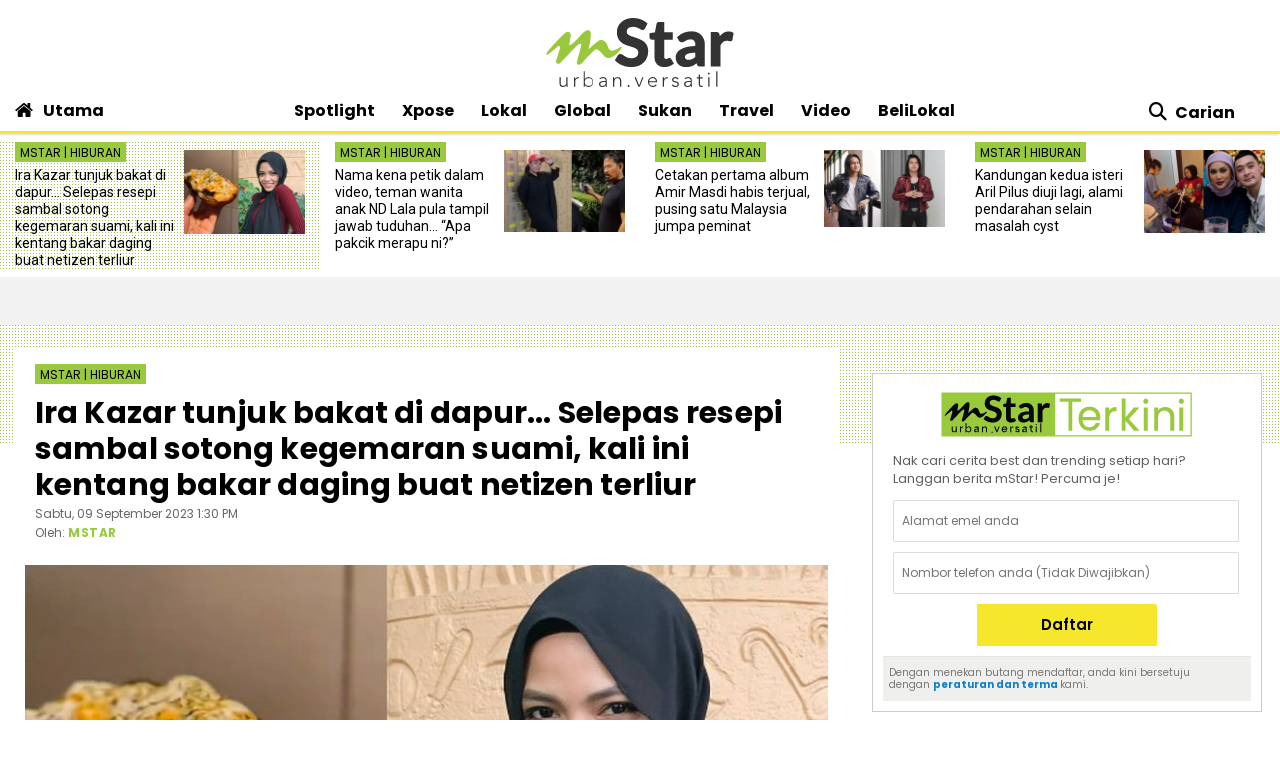

--- FILE ---
content_type: text/html; charset=UTF-8
request_url: https://www.mstar.com.my/spotlight/hiburan/2023/09/09/ira-kazar-tunjuk-bakat-di-dapur-selepas--resepi-sambal-sotong-kegemaran-suami-kali-ini-kentang-bakar-daging-buat-netizen-terliur
body_size: 30549
content:
<!--base.blade.php-->
<!DOCTYPE html>
<html xmlns="http://www.w3.org/1999/xhtml" lang="en">
    <head id="Head">
        <!-- Metatags -->
        <!-- article.blade.php -->
<script type="application/ld+json">{
"@context": "http://schema.org",
"@type": "NewsArticle",
"headline": "Ira Kazar tunjuk bakat di dapur... Selepas resepi sambal sotong kegemaran suami, kali ini kentang bakar daging buat netizen terliur",
"articleSection": "Spotlight",
"dateCreated": "2023-09-09T05:30:00Z", 
"datePublished": "2023-09-09T05:30:00Z", 
"dateModified": "2024-10-01T23:51:53Z", 
"creator": "MSTAR",
"author": {"@type":"Person","name":"MSTAR","url":"https://www.mstar.com.my/pengarang?value=MSTAR"},
"url": "https://www.mstar.com.my/spotlight/hiburan/2023/09/09/ira-kazar-tunjuk-bakat-di-dapur-selepas--resepi-sambal-sotong-kegemaran-suami-kali-ini-kentang-bakar-daging-buat-netizen-terliur",
"thumbnailUrl": "https://apicms.mstar.com.my/uploads/images/2023/09/09/2275677.jpg",
"image": "https://apicms.mstar.com.my/uploads/images/2023/09/09/2275677.jpg",
"keywords":["\/spotlight\/hiburan","Ira Kazar","isteri Syamsul Yusof","Ira Kazar Masa sambal sotong","Ira Kazar kongsi resepi","Ira kazar kongsi resepi kentang","hiburan"]
}</script>
<meta name="article_section_name" content="Spotlight" />
<meta name="cXenseParse:pageclass" content="article"/>
<meta name="cXenseParse:articleid" content="1169253" />
<meta name="cXenseParse:recs:publishtime" content="2023-09-09T13:30:00+0800"/>
<meta property="article:modified_time" content="2024-10-02T07:51:53+0800"/>
<meta property="cXenseParse:author" content="MSTAR"/>
<meta name="cXenseParse:smg-keywords" content="Ira Kazar" />
<meta name="cXenseParse:smg-keywords" content="isteri Syamsul Yusof" />
<meta name="cXenseParse:smg-keywords" content="Ira Kazar Masa sambal sotong" />
<meta name="cXenseParse:smg-keywords" content="Ira Kazar kongsi resepi" />
<meta name="cXenseParse:smg-keywords" content="Ira kazar kongsi resepi kentang" />
<meta name="cXenseParse:smg-keywords" content="hiburan" />
<meta name="SAS" content='{"area": "mstar.Spotlight.Hiburan", "pagetype": "StoryPage"}' />
<meta property="og:title" content="Ira Kazar tunjuk bakat di dapur... Selepas resepi sambal sotong kegemaran suami, kali ini kentang bakar daging buat netizen terliur - Hiburan | mStar" />
<meta name="twitter:title" content="Ira Kazar tunjuk bakat di dapur... Selepas resepi sambal sotong kegemaran suami, kali ini kentang bakar daging buat netizen terliur - Hiburan | mStar" />
<meta property="og:description" name="description" content="IRA Kazar kongsi resepi kentang bakar tapi netizen tertarik dengan suaranya." />
<meta name="twitter:description" content="IRA Kazar kongsi resepi kentang bakar tapi netizen tertarik dengan suaranya." />
<link rel="canonical" href="https://www.mstar.com.my/spotlight/hiburan/2023/09/09/ira-kazar-tunjuk-bakat-di-dapur-selepas--resepi-sambal-sotong-kegemaran-suami-kali-ini-kentang-bakar-daging-buat-netizen-terliur" />
<meta property="og:url" name="url" content="https://www.mstar.com.my/spotlight/hiburan/2023/09/09/ira-kazar-tunjuk-bakat-di-dapur-selepas--resepi-sambal-sotong-kegemaran-suami-kali-ini-kentang-bakar-daging-buat-netizen-terliur" />
<meta property="og:type" content="article" />
<meta property="og:image" content="https://apicms.mstar.com.my/uploads/images/2023/09/09/2275677.jpg" name="image" />
<meta property="article:published_time" content="2023-09-09T13:30:00+0800" />
<meta property="article:section" content="Spotlight" />
<meta name="twitter:image" content="https://apicms.mstar.com.my/uploads/images/2023/09/09/2275677.jpg" />
<meta name="parsely-metadata" content="{&quot;guid&quot;: &quot;1169253&quot;, &quot;summary&quot;: &quot;IRA Kazar kongsi resepi kentang bakar tapi netizen tertarik dengan suaranya.&quot;, &quot;contain_video&quot;: false, &quot;video_url&quot;: &quot;&quot;, &quot;contain_image_gallery&quot;: false, &quot;kicker&quot;: &quot;Hiburan&quot;, &quot;kicker_url&quot;: &quot;\/spotlight\/hiburan&quot;}" />
<meta name="publishedToView" content="20745" />
<meta property="article:tag" content="Ira Kazar"><meta property="article:tag" content="isteri Syamsul Yusof"><meta property="article:tag" content="Ira Kazar Masa sambal sotong"><meta property="article:tag" content="Ira Kazar kongsi resepi"><meta property="article:tag" content="Ira kazar kongsi resepi kentang"><meta property="article:tag" content="hiburan">

<meta name="page_type" content="Article"/>
<meta name="content_id" content="1169253"/> 
<meta name="content_title" content="Ira Kazar tunjuk bakat di dapur... Selepas resepi sambal sotong kegemaran suami, kali ini kentang bakar daging buat netizen terliur"/>
<meta name="content_category" content="Spotlight/Hiburan"/>
<meta name="content_author" content="NA" />
<meta name="content_sp" content="NA"/>
<meta name="content_byline" content="MSTAR" />
<meta name="content_agency" content="NA" />
<meta name="content_language" content="Malay"/>
<meta name="content_date" content="2023-09-09" />
<meta name="content_length" content="Short" />
<meta name="content_tier" content="" />
<meta name="chartbeat_author" content="MSTAR" />
<meta name="content_tags" content="Ira Kazar,isteri Syamsul Yusof,Ira Kazar Masa sambal sotong,Ira Kazar kongsi resepi,Ira kazar kongsi resepi kentang,hiburan" />
<meta name="content_type" content="Article"/>

        <!-- End Metatags -->

<!-- Common -->
<title>Ira Kazar tunjuk bakat di dapur... Selepas resepi sambal sotong kegemaran suami, kali ini kentang bakar daging buat netizen terliur - Hiburan | mStar</title>
<meta name="csrf-token" content="">
<!-- End Common -->

<!-- CMS Header scripts -->
<!-- Start NP7 mStar Header Script -->
<meta http-equiv="Content-Type" content="text/html; charset=ISO-8859-1" />
<meta name="viewport" content="width=device-width">
<meta name="twitter:card" content="summary_large_image" />
<meta name="twitter:site" content="@mstaronline">
<meta property="fb:app_id" content="214750085387171" />
<meta property="fb:pages" content="640313212654127" />
<meta name="theme-color" content="#98C93C"/>
<meta name="apple-mobile-web-app-title" content="mStar">
<meta name="apple-mobile-web-app-capable" content="yes">
<meta name="apple-mobile-web-app-status-bar-style" content="black">
<link rel="manifest" href="/manifest.min.json" />
<link rel="icon" type="image/png" href="https://clips.mstar.com.my/themes/img/favicon32x32.png">
<link rel="shortcut icon" href="https://clips.mstar.com.my/themes/img/favicon32x32.png" type="image/x-icon" />
<link rel="apple-touch-icon" href="https://clips.mstar.com.my/themes/img/PWA/iOS/touch-icon-iphone.png">
<link rel="apple-touch-icon" sizes="152x152" href="https://clips.mstar.com.my/themes/img/PWA/iOS/touch-icon-ipad.png">
<link rel="apple-touch-icon" sizes="167x167" href="https://clips.mstar.com.my/themes/img/PWA/iOS/touch-icon-iphone-retina.png">
<link rel="apple-touch-icon" sizes="180x180" href="https://clips.mstar.com.my/themes/img/PWA/iOS/touch-icon-ipad-retina.png">
<link rel="apple-touch-startup-image" media="(device-width: 375px) and (device-height: 812px) and (-webkit-device-pixel-ratio: 3)" href="https://clips.mstar.com.my/themes/img/PWA/iOS/portrait/1125x2436.png">
<link rel="apple-touch-startup-image" media="(device-width: 375px) and (device-height: 667px) and (-webkit-device-pixel-ratio: 2)" href="https://clips.mstar.com.my/themes/img/PWA/iOS/portrait/750x1334.png">
<link rel="apple-touch-startup-image" media="(device-width: 414px) and (device-height: 736px) and (-webkit-device-pixel-ratio: 3)" href="https://clips.mstar.com.my/themes/img/PWA/iOS/portrait/1242x2208.png">
<link rel="apple-touch-startup-image" media="(device-width: 320px) and (device-height: 568px) and (-webkit-device-pixel-ratio: 2)" href="https://clips.mstar.com.my/themes/img/PWA/iOS/portrait/640x1136.png">
<link rel="apple-touch-startup-image" media="(device-width: 768px) and (device-height: 1024px) and (-webkit-device-pixel-ratio: 2)" href="https://clips.mstar.com.my/themes/img/PWA/iOS/portrait/1536x2048.png">
<link rel="apple-touch-startup-image" media="(device-width: 834px) and (device-height: 1112px) and (-webkit-device-pixel-ratio: 2)" href="https://clips.mstar.com.my/themes/img/PWA/iOS/portrait/1668x2224.png">
<link rel="apple-touch-startup-image" media="(device-width: 1024px) and (device-height: 1366px) and (-webkit-device-pixel-ratio: 2)" href="https://clips.mstar.com.my/themes/img/PWA/iOS/portrait/2048x2732.png">
<link rel="apple-touch-startup-image" media="(device-width: 375px) and (device-height: 812px) and (-webkit-device-pixel-ratio: 3) and (orientation: landscape)" href="https://clips.mstar.com.my/themes/img/PWA/iOS/landscape/2436x1125.png">
<link rel="apple-touch-startup-image" media="(device-width: 375px) and (device-height: 667px) and (-webkit-device-pixel-ratio: 2) and (orientation: landscape)" href="https://clips.mstar.com.my/themes/img/PWA/iOS/landscape/1334x750.png">
<link rel="apple-touch-startup-image" media="(device-width: 414px) and (device-height: 736px) and (-webkit-device-pixel-ratio: 3) and (orientation: landscape)" href="https://clips.mstar.com.my/themes/img/PWA/iOS/landscape/2208x1242.png">
<link rel="apple-touch-startup-image" media="(device-width: 320px) and (device-height: 568px) and (-webkit-device-pixel-ratio: 2) and (orientation: landscape)" href="https://clips.mstar.com.my/themes/img/PWA/iOS/landscape/1136x640.png">
<link rel="apple-touch-startup-image" media="(device-width: 768px) and (device-height: 1024px) and (-webkit-device-pixel-ratio: 2) and (orientation: landscape)" href="https://clips.mstar.com.my/themes/img/PWA/iOS/landscape/2048x1536.png">
<link rel="apple-touch-startup-image" media="(device-width: 834px) and (device-height: 1112px) and (-webkit-device-pixel-ratio: 2) and (orientation: landscape)" href="https://clips.mstar.com.my/themes/img/PWA/iOS/landscape/2224x1668.png">
<link rel="apple-touch-startup-image" media="(device-width: 1024px) and (device-height: 1366px) and (-webkit-device-pixel-ratio: 2) and (orientation: landscape)" href="https://clips.mstar.com.my/themes/img/PWA/iOS/landscape/2732x2048.png">
<link rel="stylesheet" href="https://fonts.googleapis.com/css?family=Poppins:400,400i,600,600i,700,700i,800,800i|Roboto:400,400i" >
<!--<link rel="preload" href="https://fonts.googleapis.com/css?family=Poppins:400,400i,600,600i,700,700i,800,800i|Roboto:400,400i&display=swap" as="style" onload="this.onload=null;this.rel='stylesheet'">-->
<noscript><link rel="stylesheet" href="https://fonts.googleapis.com/css?family=Poppins:400,400i,600,600i,700,700i,800,800i|Roboto:400,400i&display=swap"></noscript>
<link rel="stylesheet" type="text/css" href="https://clips.mstar.com.my/themes/css/bootstrap.min.css" />
<!--<link rel="preload" href="https://clips.mstar.com.my/themes/css/bootstrap.min.css" as="style" onload="this.onload=null;this.rel='stylesheet'">
<noscript><link rel="stylesheet" href="https://clips.mstar.com.my/themes/css/bootstrap.min.css"></noscript>-->
<!--<link rel="stylesheet" type="text/css" href="https://clips.mstar.com.my/themes/css/story.min.css" />-->
<link rel="stylesheet" type="text/css" href="https://clips.mstar.com.my/themes/css/mstar2022.min.css" />
<!--<link rel="stylesheet" type="text/css" href="https://clips.mstar.com.my/themes/css/jquery.resizeandcrop.css" />-->
<link rel="stylesheet" type="text/css" href="https://clips.mstar.com.my/themes/css/queries.min.css" media="only screen and (max-width: 991px)" />
<link rel="stylesheet" type="text/css" href="https://clips.mstar.com.my/themes/css/sas.min.css" />
<link rel="stylesheet" type="text/css" href="https://clips.mstar.com.my/themes/css/mStar20thAnniversary.min.css" />
<link rel="stylesheet" type="text/css" href="https://fonts.googleapis.com/css?family=Lato:400,400i&display=swap" />
<script type="text/javascript" src="https://code.jquery.com/jquery-3.7.0.min.js"></script>
<!--<script src="https://clips.mstar.com.my/themes/js/jquery.resizeandcrop.js"></script>-->
<!--<script src="https://clips.mstar.com.my/themes/js/sanitizePageTitlemStar.min.js"></script>-->
<script defer type="text/javascript" src="https://clips.mstar.com.my/themes/js/slick.min.js"></script>
<!--START: OpenWrap async load type to load pwt.js before gpt.js, re-implemented on 19th Jan 2026-->
<script type="text/javascript">
var PWT={}; //Initialize Namespace
var googletag = googletag || {};
googletag.cmd = googletag.cmd || [];
var gptRan = false;
PWT.jsLoaded = function(){ //PubMatic pwt.js on load callback is used to load GPT
    loadGPT();
};
var loadGPT = function() {
    // Check the gptRan flag
    if (!gptRan) {
      gptRan = true;
      var gads = document.createElement('script');
      var useSSL = 'https:' == document.location.protocol;
      gads.src = (useSSL ? 'https:' : 'http:') + '//www.googletagservices.com/tag/js/gpt.js';
      var node = document.getElementsByTagName('script')[0];
      node.parentNode.insertBefore(gads, node);
    }
};
// Failsafe to call gpt. 500 ms timeout can be updated as per publisher preference.
setTimeout(loadGPT, 500);
(function() {
    var purl = window.location.href;
    var url = '//ads.pubmatic.com/AdServer/js/pwt/161329/10886';
    var profileVersionId = '';
    if(purl.indexOf('pwtv=')>0){
        var regexp = /pwtv=(.*?)(&|$)/g;
        var matches = regexp.exec(purl);
        if(matches.length >= 2 && matches[1].length > 0){
            profileVersionId = '/'+matches[1];
        }
    }
    var wtads = document.createElement('script');
    wtads.async = true;
    wtads.type = 'text/javascript';
    wtads.src = url+profileVersionId+'/pwt.js';
    var node = document.getElementsByTagName('script')[0];
    node.parentNode.insertBefore(wtads, node);
})();
</script>
<div class="sassize"></div>
<script>var viewid=Math.round(1e11*Math.random());function sasiajserver(e,t){try{var a=JSON.parse(jQuery("meta[name=SAS]").attr("content")),r=Math.round(1e11*Math.random());return"https://content.thestar.com.my/smg/jserver/viewid="+viewid+"/random="+r+"/network=SMG/site=mstar/area="+a.area+"/pagetype="+a.pagetype+"/platform="+sascalcsize()+"/size="+e+"/position="+t;}catch(e){console.log(e);}}function sascalcsize(){try{return window.getComputedStyle(document.querySelector(".sassize")).getPropertyValue("--breakpoint");}catch(e){console.log(e);}}</script>
<!--Re-Commented out on 19th Jan 2026 to use OpenWrap way of async load pwt.js first then gpt.js
<script async='async' src='https://www.googletagservices.com/tag/js/gpt.js'></script>
<script>var googletag = googletag || {}; googletag.cmd = googletag.cmd || [];</script>
-->
<script>
(function (v, o, d, u, s, a, m) { v['VodusObject'] = s; v[s] = v[s] || function () { (v[s].q = v[s].q || []).push(arguments) }, v[s].l = 1 * new Date();
v['vodus']['partner_code'] = '';
v['vodus']['interval'] = '360';
v['vodus']['delay'] = '0';
v['vodus']['ctc-timer'] = '1';
v['vodus']['ctc-interval'] = '60';
v['vodus']['cc-scroll-trigger']="0"
v['vodus']['language'] = 'ms';
v['vodus']['modalClosable'] = true;
v['vodus']['minSessionCount'] = '0';
v['vodus']['ccType'] = '2';
v['vodus']['cc-scroll-trigger']='0';
v['vodus']['catfish-position']='bottom-left';
v['vodus']['banner-mode']='1';
v['vodus']['interval-banner-mode']='0';
v['vodus']['dailyAllowance'] = '1';
v['vodus']['noDemo'] = '1';
v['vodus']['demographic-cc-type'] = '2';
v['vodus']['demographic-ctc-timer'] = '0';
v['vodus']['demographic-interval'] = '720';
v['vodus']['dmp-url'] = ""; 
v['vodus']['dmp-type'] = "";
v['vodus']['dmp-code'] = "";
v['vodus']['dmp-target'] = "";
a = o.createElement(d), m = o.getElementsByTagName(d)[0]; a.defer = 1; a.src = u; m.parentNode.insertBefore(a, m) })(window, document, 'script', 'https://api.vodus.com/cc/scripts/vodus.js?v=' + 1 * new Date(),'vodus');
vodus('init', 'yourFunctionToCall');
</script>
<script>
function yourFunctionToCall(){
//vodus.setPartnerData('Set Lotame ID here');
//vodus.setPixelData('Set your pixel data here');
vodus.getQuestion(
function (error, result) {
if (error) {return;}
});}
function showResult(message){alert(message);}
</script>
<!-- Start of Survicate (www.survicate.com) code
<script>
  (function (w) {
    var s = document.createElement('script');
    s.src = '//survey.survicate.com/workspaces/40636b6a623c41a574580c19efa630b6/web_surveys.js';
    s.async = true;
    var e = document.getElementsByTagName('script')[0];
    e.parentNode.insertBefore(s, e);
  })(window);
</script> -->
<!-- End of Survicate code -->
<!--MASTHEAD DECO -->
<style>@media (max-width:991px){.decoBG{background:none!important}.decoBG-dark{background:none!important}}
.suria-float{display:none !important;}
</style>
<!--AnyMind header bidding 17 Jul 2024-->
<!-- Comment out AnyMind script to revert back using Openwrap Pubmatic 19th Jan 2026 -->
<!--<script type="application/javascript" src="//anymind360.com/js/9565/ats.js"></script>-->
<script>
$(document).ready(function(){
var currentDateTime = new Date();
var startDeco = new Date("December 18, 2025 00:00:00");
var endDeco = new Date("December 31, 2025 23:59:59");
if (currentDateTime.getTime() > startDeco.getTime() && currentDateTime.getTime() < endDeco.getTime()) {
if (jQuery('.decoBG').length != 0){jQuery('.decoBG').css({ 'background-image':'url("https://clips.mstar.com.my/themes/img/Masthead/2025/mstar_christmas.png")', 'background-repeat':'no-repeat', 'background-position':'center 0px'} );}
if (jQuery('.decoBG-dark').length != 0){jQuery('.decoBG-dark').css({'background-image':'url("https://clips.mstar.com.my/themes/img/Masthead/2025/mstar_christmas.png")', 'background-repeat':'no-repeat', 'background-position':'center 0px'});}
}});
</script>
<!-- Google Tag Manager -->
<script>(function(w,d,s,l,i){w[l]=w[l]||[];w[l].push({"gtm.start":
new Date().getTime(),event:"gtm.js"});var f=d.getElementsByTagName(s)[0],
j=d.createElement(s),dl=l!="dataLayer"?"&l="+l:"";j.async=true;j.src=
"https://www.googletagmanager.com/gtm.js?id="+i+dl;f.parentNode.insertBefore(j,f);
})(window,document,"script","dataLayer","GTM-NZWK8M");</script>
<!-- End Google Tag Manager -->

<!-- CDP Web Insight script -->
<script type = "text/javascript">
   var _portalId = "564891087";
   var _propId = "565037172";
   var _ATM_TRACKING_ASSOCIATE_UTM = 0;
   var _CDP_GA_ACCOUNT_TRACKING_ID = "UA-828580-1"; // Your GA4 Account ID
   var _cdp365Analytics = {
      default_event: 0,
      first_party_domain: ".mstar.com.my",
      dims: {
         users: {
            origin_source: "mStar"
         }
      }
   };

(function() {
    var w = window;
    if (w.web_event) return;
    var a = window.web_event = function() {
        a.queue.push(arguments);
    }
    a.propId = _propId;
    a.track = a;
    a.queue = [];
    var e = document.createElement("script");
    e.type = "text/javascript", e.async = !0, e.src = "//st-a.cdp.asia/insight.js";
    var t = document.getElementsByTagName("script")[0];
    t.parentNode.insertBefore(e, t)
})(); </script>
<!-- End of CDP Web Insight script -->

<!-- Chartbeat script -->
<script>
  var chbtauthors = jQuery('meta[name=chartbeat_author]').attr("content");
  var chbtcontentcategory = jQuery('meta[name=content_category]').attr("content");
  var chbtpagecategory = jQuery('meta[name=page_category]').attr("content");
  var chbtpagetype = jQuery('meta[name=page_type]').attr("content");
  var chbaltcats;
  var chbtsections = '';
  if (typeof chbtpagetype !== "undefined") {
    if (chbtpagetype === "Article" || chbtpagetype === "Category" || chbtpagetype === "Subcategory") {
      if (typeof chbtauthors === "undefined") {
          chbtauthors = '';
      }

      if (chbtpagetype === "Category" || chbtpagetype === "Subcategory") {
        if (typeof chbtpagecategory !== "undefined") {
          if (chbtpagecategory === 'NA') {
            //chbtpagecategory = '';
            chbtsections = '';
          }
          chbtpagecategory = chbtpagecategory.replace(/Bintang-global/gi, "Bintang Global");
          chbtpagecategory = chbtpagecategory.replace(/Addin/gi, "Ad-din");
          chbtpagecategory = chbtpagecategory.replace(/Isuke/gi, "I-suke");
          chbtpagecategory = chbtpagecategory.replace(/Personaliti-sukan/gi, "Personaliti Sukan");
          chbtpagecategory = chbtpagecategory.replace(/Esport/gi, "eSport");
          chbtpagecategory = chbtpagecategory.replace(/Game-over/gi, "Game Over");
          chbtpagecategory = chbtpagecategory.replace(/Kenot-brain/gi, "Kenot Brain");
          chbtpagecategory = chbtpagecategory.replace(/Perut-lapar/gi, "Perut Lapar");
          chbtpagecategory = chbtpagecategory.replace(/What-the/gi, "What The!");
          chbtpagecategory = chbtpagecategory.replace("/", ",");
          chbtsections = chbtpagecategory;
        } else {
          //chbtpagecategory = '';
          chbtsections = '';
        }
      } else if (chbtpagetype === "Article") {
        if (typeof chbtcontentcategory !== "undefined") {
            chbtcontentcategory = chbtcontentcategory.replace(/Bintang-global/gi, "Bintang Global");
            chbtcontentcategory = chbtcontentcategory.replace(/Addin/gi, "Ad-din");
            chbtcontentcategory = chbtcontentcategory.replace(/Isuke/gi, "I-suke");
            chbtcontentcategory = chbtcontentcategory.replace(/Esport/gi, "eSport");
            chbtcontentcategory = chbtcontentcategory.replace(/Personaliti-sukan/gi, "Personaliti Sukan");
            chbtcontentcategory = chbtcontentcategory.replace(/Game-over/gi, "Game Over");
            chbtcontentcategory = chbtcontentcategory.replace(/Kenot-brain/gi, "Kenot Brain");
            chbtcontentcategory = chbtcontentcategory.replace(/Perut-lapar/gi, "Perut Lapar");
            chbtcontentcategory = chbtcontentcategory.replace(/What-the/gi, "What The!");
            chbtcontentcategory = chbtcontentcategory.replace("/", ",");
            chbtsections = chbtcontentcategory;
        } else {
            //chbtcontentcategory = '';
            chbtsections = '';
        }
      } else {
        chbtauthors = '';
        chbtsections = '';
      }
    } else {
      chbtauthors = '';
      chbtsections = '';
    }
  } else {
      chbtauthors = '';
      chbtsections = '';
  }

  (function() {
    /** CONFIGURATION START **/
    var _sf_async_config = window._sf_async_config = (window._sf_async_config || {});
    _sf_async_config.uid = 66903;
    _sf_async_config.domain = 'mstar.com.my';
    _sf_async_config.useCanonical = true;
    _sf_async_config.useCanonicalDomain = true;
    _sf_async_config.flickerControl = false;
    _sf_async_config.sections = chbtsections;
    _sf_async_config.authors = chbtauthors;
    _sf_async_config.articleBlockSelector = 'div.ep-wrap,div.wrap-PE,div.fs-wrap,li.no-gutters,div.jelajah-block,div.lagi-artikel';
    /** CONFIGURATION END **/
    function loadChartbeat() {
        var e = document.createElement('script');
        var n = document.getElementsByTagName('script')[0];
        e.type = 'text/javascript';
        e.async = true;
        e.src = '//static.chartbeat.com/js/chartbeat.js';
        n.parentNode.insertBefore(e, n);
    }
    loadChartbeat();
  })();
</script>
<script async src="//static.chartbeat.com/js/chartbeat_mab.js"></script>
<!-- End of Chartbeat script -->
<!-- End Header Script -->
<!-- End CMS Header scripts -->
<!-- Page Header scripts -->
<link rel="stylesheet" type="text/css" href="https://clips.mstar.com.my/themes/css/story-2025.min.css" />
<script src='https://clips.mstar.com.my/themes/js/storyinlinead.min.js'></script>
<script defer src='https://clips.mstar.com.my/themes/js/mobileInlineRect.min.js'></script>
<script>
var sectionName = $('meta[name=article_section_name]').attr("content");
document.write('<scr');
document.write('ipt src="https://clips.mstar.com.my/themes/js/gpt/' + sectionName.toLowerCase() + 'story.js">');
document.write("</scr");
document.write("ipt>");
</script>
<!--<script type="text/javascript" src="//s7.addthis.com/js/300/addthis_widget.js#pubid=ra-5dfae5f9c664007e" defer></script>-->
<script type='text/javascript' src='https://platform-api.sharethis.com/js/sharethis.js#property=653f0dc06bfce300199ee03d&product=sop' async='async'></script>
<script src="https://cdn.thestar.com.my/Themes/js/lazysizes.min.js"></script>
<script type="text/javascript">
$(document).ready(function(){
$('#right-sidebar').parent().attr('class', 'col-12 col-lg-4');
});
</script>
<link href='https://clips.mstar.com.my/themes/css/print2020.min.css' rel='stylesheet' type='text/css' />
<link href='https://clips.mstar.com.my/themes/css/surveybox.min.css' rel='stylesheet' type='text/css' />
<script src='https://clips.mstar.com.my/themes/js/surveybox.min.js'></script>
<style>
.sharethis-inline-share-buttons{padding: 10px 0;}
.st-btn{padding: 0 8px !important;}
.st-btn{display: inline-block !important;}
#st-1{text-align:left !important;}
</style>
<!-- End Page Header scripts -->

<script>
    window.Laravel = {"csrfToken":null}</script> 



<style type="text/css" data-fbcssmodules="css:fb.css.basecss:fb.css.dialog css:fb.css.iframewidget css:fb.css.customer_chat_plugin_iframe">
.fb_hidden{position:absolute;top:-10000px;z-index:10001}.fb_reposition{overflow:hidden;position:relative}.fb_invisible{display:none}.fb_reset{background:none;border:0;border-spacing:0;color:#000;cursor:auto;direction:ltr;font-family:"lucida grande", tahoma, verdana, arial, sans-serif;font-size:11px;font-style:normal;font-variant:normal;font-weight:normal;letter-spacing:normal;line-height:1;margin:0;overflow:visible;padding:0;text-align:left;text-decoration:none;text-indent:0;text-shadow:none;text-transform:none;visibility:visible;white-space:normal;word-spacing:normal}.fb_reset>div{overflow:hidden}@keyframes  fb_transform{from{opacity:0;transform:scale(.95)}to{opacity:1;transform:scale(1)}}.fb_animate{animation:fb_transform .3s forwards}
.fb_dialog{background:rgba(82, 82, 82, .7);position:absolute;top:-10000px;z-index:10001}.fb_dialog_advanced{border-radius:8px;padding:10px}.fb_dialog_content{background:#fff;color:#373737}.fb_dialog_close_icon{background:url(https://static.xx.fbcdn.net/rsrc.php/v3/yq/r/IE9JII6Z1Ys.png) no-repeat scroll 0 0 transparent;cursor:pointer;display:block;height:15px;position:absolute;right:18px;top:17px;width:15px}.fb_dialog_mobile .fb_dialog_close_icon{left:5px;right:auto;top:5px}.fb_dialog_padding{background-color:transparent;position:absolute;width:1px;z-index:-1}.fb_dialog_close_icon:hover{background:url(https://static.xx.fbcdn.net/rsrc.php/v3/yq/r/IE9JII6Z1Ys.png) no-repeat scroll 0 -15px transparent}.fb_dialog_close_icon:active{background:url(https://static.xx.fbcdn.net/rsrc.php/v3/yq/r/IE9JII6Z1Ys.png) no-repeat scroll 0 -30px transparent}.fb_dialog_iframe{line-height:0}.fb_dialog_content .dialog_title{background:#6d84b4;border:1px solid #365899;color:#fff;font-size:14px;font-weight:bold;margin:0}.fb_dialog_content .dialog_title>span{background:url(https://static.xx.fbcdn.net/rsrc.php/v3/yd/r/Cou7n-nqK52.gif) no-repeat 5px 50%;float:left;padding:5px 0 7px 26px}body.fb_hidden{height:100%;left:0;margin:0;overflow:visible;position:absolute;top:-10000px;transform:none;width:100%}.fb_dialog.fb_dialog_mobile.loading{background:url(https://static.xx.fbcdn.net/rsrc.php/v3/ya/r/3rhSv5V8j3o.gif) white no-repeat 50% 50%;min-height:100%;min-width:100%;overflow:hidden;position:absolute;top:0;z-index:10001}.fb_dialog.fb_dialog_mobile.loading.centered{background:none;height:auto;min-height:initial;min-width:initial;width:auto}.fb_dialog.fb_dialog_mobile.loading.centered #fb_dialog_loader_spinner{width:100%}.fb_dialog.fb_dialog_mobile.loading.centered .fb_dialog_content{background:none}.loading.centered #fb_dialog_loader_close{clear:both;color:#fff;display:block;font-size:18px;padding-top:20px}#fb-root #fb_dialog_ipad_overlay{background:rgba(0, 0, 0, .4);bottom:0;left:0;min-height:100%;position:absolute;right:0;top:0;width:100%;z-index:10000}#fb-root #fb_dialog_ipad_overlay.hidden{display:none}.fb_dialog.fb_dialog_mobile.loading iframe{visibility:hidden}.fb_dialog_mobile .fb_dialog_iframe{position:sticky;top:0}.fb_dialog_content .dialog_header{background:linear-gradient(from(#738aba), to(#2c4987));border-bottom:1px solid;border-color:#043b87;box-shadow:white 0 1px 1px -1px inset;color:#fff;font:bold 14px Helvetica, sans-serif;text-overflow:ellipsis;text-shadow:rgba(0, 30, 84, .296875) 0 -1px 0;vertical-align:middle;white-space:nowrap}.fb_dialog_content .dialog_header table{height:43px;width:100%}.fb_dialog_content .dialog_header td.header_left{font-size:12px;padding-left:5px;vertical-align:middle;width:60px}.fb_dialog_content .dialog_header td.header_right{font-size:12px;padding-right:5px;vertical-align:middle;width:60px}.fb_dialog_content .touchable_button{background:linear-gradient(from(#4267B2), to(#2a4887));background-clip:padding-box;border:1px solid #29487d;border-radius:3px;display:inline-block;line-height:18px;margin-top:3px;max-width:85px;padding:4px 12px;position:relative}.fb_dialog_content .dialog_header .touchable_button input{background:none;border:none;color:#fff;font:bold 12px Helvetica, sans-serif;margin:2px -12px;padding:2px 6px 3px 6px;text-shadow:rgba(0, 30, 84, .296875) 0 -1px 0}.fb_dialog_content .dialog_header .header_center{color:#fff;font-size:16px;font-weight:bold;line-height:18px;text-align:center;vertical-align:middle}.fb_dialog_content .dialog_content{background:url(https://static.xx.fbcdn.net/rsrc.php/v3/y9/r/jKEcVPZFk-2.gif) no-repeat 50% 50%;border:1px solid #4a4a4a;border-bottom:0;border-top:0;height:150px}.fb_dialog_content .dialog_footer{background:#f5f6f7;border:1px solid #4a4a4a;border-top-color:#ccc;height:40px}#fb_dialog_loader_close{float:left}.fb_dialog.fb_dialog_mobile .fb_dialog_close_button{text-shadow:rgba(0, 30, 84, .296875) 0 -1px 0}.fb_dialog.fb_dialog_mobile .fb_dialog_close_icon{visibility:hidden}#fb_dialog_loader_spinner{animation:rotateSpinner 1.2s linear infinite;background-color:transparent;background-image:url(https://static.xx.fbcdn.net/rsrc.php/v3/yD/r/t-wz8gw1xG1.png);background-position:50% 50%;background-repeat:no-repeat;height:24px;width:24px}@keyframes  rotateSpinner{0%{transform:rotate(0deg)}100%{transform:rotate(360deg)}}
.fb_iframe_widget{display:inline-block;position:relative}.fb_iframe_widget span{display:inline-block;position:relative;text-align:justify}.fb_iframe_widget iframe{position:absolute}.fb_iframe_widget_fluid_desktop,.fb_iframe_widget_fluid_desktop span,.fb_iframe_widget_fluid_desktop iframe{max-width:100%}.fb_iframe_widget_fluid_desktop iframe{min-width:220px;position:relative}.fb_iframe_widget_lift{z-index:1}.fb_iframe_widget_fluid{display:inline}.fb_iframe_widget_fluid span{width:100%}
.fb_mpn_mobile_landing_page_slide_in{animation-duration:200ms;animation-name:fb_mpn_landing_page_slide_in;transition-timing-function:ease-in}.fb_mpn_mobile_landing_page_slide_out{animation-duration:200ms;animation-name:fb_mpn_landing_page_slide_out;transition-timing-function:ease-in}.fb_mpn_mobile_bounce_in{animation-duration:300ms;animation-name:fb_mpn_bounce_in;transition-timing-function:ease-in}.fb_mpn_mobile_bounce_out{animation-duration:300ms;animation-name:fb_mpn_bounce_out;transition-timing-function:ease-in}.fb_customer_chat_bounce_in_v2{animation-duration:300ms;animation-name:fb_bounce_in_v2;transition-timing-function:ease-in}.fb_customer_chat_bounce_in_from_left{animation-duration:300ms;animation-name:fb_bounce_in_from_left;transition-timing-function:ease-in}.fb_customer_chat_bounce_out_v2{animation-duration:300ms;animation-name:fb_bounce_out_v2;transition-timing-function:ease-in}.fb_customer_chat_bounce_out_from_left{animation-duration:300ms;animation-name:fb_bounce_out_from_left;transition-timing-function:ease-in}.fb_customer_chat_bounce_in_v2_mobile_chat_started{animation-duration:300ms;animation-name:fb_bounce_in_v2_mobile_chat_started;transition-timing-function:ease-in}.fb_customer_chat_bounce_out_v2_mobile_chat_started{animation-duration:300ms;animation-name:fb_bounce_out_v2_mobile_chat_started;transition-timing-function:ease-in}.fb_customer_chat_bubble_pop_in{animation-duration:250ms;animation-name:fb_customer_chat_bubble_bounce_in_animation}.fb_customer_chat_bubble_animated_no_badge{box-shadow:0 3px 12px rgba(0, 0, 0, .15);transition:box-shadow 150ms linear}.fb_customer_chat_bubble_animated_no_badge:hover{box-shadow:0 5px 24px rgba(0, 0, 0, .3)}.fb_customer_chat_bubble_animated_with_badge{box-shadow:-5px 4px 14px rgba(0, 0, 0, .15);transition:box-shadow 150ms linear}.fb_customer_chat_bubble_animated_with_badge:hover{box-shadow:-5px 8px 24px rgba(0, 0, 0, .2)}.fb_invisible_flow{display:inherit;height:0;overflow-x:hidden;width:0}.fb_mobile_overlay_active{background-color:#fff;height:100%;overflow:hidden;position:fixed;visibility:hidden;width:100%}.fb_new_ui_mobile_overlay_active{overflow:hidden}@keyframes  fb_mpn_landing_page_slide_in{0%{border-radius:50%;margin:0 24px;width:60px}40%{border-radius:18px}100%{margin:0 12px;width:100% - 24px}}@keyframes  fb_mpn_landing_page_slide_out{0%{margin:0 12px;transform:scale(1);width:100% - 24px}60%{border-radius:18px}100%{border-radius:50%;margin:0 24px;transform:scale(1.2);width:60px}}@keyframes  fb_mpn_bounce_in{0%{opacity:.5;top:100%}100%{opacity:1;top:0}}@keyframes  fb_mpn_bounce_out{0%{opacity:1;top:0}100%{opacity:.5;top:100%}}@keyframes  fb_bounce_in_v2{0%{opacity:0;transform:scale(0, 0);transform-origin:bottom right}50%{transform:scale(1.03, 1.03);transform-origin:bottom right}100%{opacity:1;transform:scale(1, 1);transform-origin:bottom right}}@keyframes  fb_bounce_in_from_left{0%{opacity:0;transform:scale(0, 0);transform-origin:bottom left}50%{transform:scale(1.03, 1.03);transform-origin:bottom left}100%{opacity:1;transform:scale(1, 1);transform-origin:bottom left}}@keyframes  fb_bounce_in_v2_mobile_chat_started{0%{opacity:0;top:20px}100%{opacity:1;top:0}}@keyframes  fb_bounce_out_v2{0%{opacity:1;transform:scale(1, 1);transform-origin:bottom right}100%{opacity:0;transform:scale(0, 0);transform-origin:bottom right}}@keyframes  fb_bounce_out_from_left{0%{opacity:1;transform:scale(1, 1);transform-origin:bottom left}100%{opacity:0;transform:scale(0, 0);transform-origin:bottom left}}@keyframes  fb_bounce_out_v2_mobile_chat_started{0%{opacity:1;top:0}100%{opacity:0;top:20px}}@keyframes  fb_customer_chat_bubble_bounce_in_animation{0%{bottom:6pt;opacity:0;transform:scale(0, 0);transform-origin:center}70%{bottom:18pt;opacity:1;transform:scale(1.2, 1.2)}100%{transform:scale(1, 1)}}
</style>
    </head>
    <body>
      <!-- Google Tag Manager (noscript) -->
<noscript><iframe src="https://www.googletagmanager.com/ns.html?id=GTM-NZWK8M"
height="0" width="0" style="display:none;visibility:hidden"></iframe></noscript>
<!-- End Google Tag Manager (noscript) -->

        <div class="suria-float">
          <button class="close-button"><i class="fa fa-times" aria-hidden="true"></i></button>
          <a href="https://dengar.suria.my/" target="_blank" data-list-type="Suria Widget" data-content-type="Outbound Referral" data-content-tite="Dengarkan Suria" data-content-id="https://dengar.suria.my"><img class="img-LA lazyload" src="https://clips.mstar.com.my/themes/img/1.jpg" data-src="https://clips.mstar.com.my/themes/img/SURIA-PLAYER-ICON.png" alt="suria"></a>
        </div>
        <script>
          function SetCookieForAlertBox(CookieName, CookieValue, hours) {
            if (hours) {
                var date = new Date();
                date.setTime(date.getTime() + (hours * 60 * 60 * 1000));
                var expires = "; expires=" + date.toGMTString();
            } else {
                var expires = "";
            }
            var baseDomain ="; domain=.mstar.com.my";
            // document.cookie = CookieName + "=" + CookieValue + expires + ";path=/"; //Uncomment this line for localhost testing only
            document.cookie = CookieName + "=" + CookieValue + expires + baseDomain +";path=/"; //This line is for uat/prod only
        }
        function GetCookieForAlertBox(CookieName) {
          var theCookieName = CookieName + "=";
          var ca = document.cookie.split(';');
          for (var i = 0; i < ca.length; i++) {
              var c = ca[i];
              while (c.charAt(0) == ' ') c = c.substring(1);
              if (c.indexOf(theCookieName) == 0) return c.substring(theCookieName.length, c.length);
          }
          return "";
        }
        var GotCookieDataAlertBox = GetCookieForAlertBox("hideSuriaIcon");
        if (GotCookieDataAlertBox == "YES") {
          $('.suria-float').css('display','none');
        }else{
          $('.suria-float').css('display','block');
        }
        $('.close-button').on('click', function () {
          $('.suria-float').css("display", "none");
           SetCookieForAlertBox('hideSuriaIcon', 'YES', 24);
        });
        </script>
        <a name="top"></a>
        <div id="thestar-global-bar"></div>

        <!-- Content -->
<!-- header-menu -->
<div class="container-fluid header">
    <div class="row justify-content-md-center d-none d-lg-block text-center pt-3 mb-1 decoBG"><a href="/"><svg class="branding" width="190" height="73" role="img" aria-label="mStar - Urban.Versatil"><image xlink:href="https://clips.mstar.com.my/themes/img/mstar-logo.svg" src="https://clips.mstar.com.my/themes/img/logo.png" width="190" height="73" border="0"></image></svg></a></div>
    <nav id="navbar-main" data-spy="affix" data-offset-top="150" class="d-none d-lg-block"><div class="container poppins">
        <div class="row mt-1 mb-2 boldFont hos-content ss-menu-mobile">
            <div class="col-2 col-lg-2 col-md-2 align-self-center">
                <a data-list-type="Header" data-content-type="Navigation" data-content-title="Utama" class="home-click" href="/"><i class="iconthis icon-home"></i>Utama</a>
            </div>
            <div class="col-8 col-lg-8 col-md-8 align-self-center text-center main-nav">
                <ul class="navi">
                    <li><a data-list-type="Header" data-content-type="Navigation" data-content-title="Spotlight" href="/spotlight">Spotlight</a></li>
                    <li><a data-list-type="Header" data-content-type="Navigation" data-content-title="Xpose" href="/xpose">Xpose</a></li>
                    <li><a data-list-type="Header" data-content-type="Navigation" data-content-title="Lokal" href="/lokal">Lokal</a></li>
                    <li><a data-list-type="Header" data-content-type="Navigation" data-content-title="Global" href="/global">Global</a></li>
                    <li><a data-list-type="Header" data-content-type="Navigation" data-content-title="Sukan" href="/sukan">Sukan</a></li>
                    <li><a data-list-type="Header" data-content-type="Navigation" data-content-title="Travel" href="/travel">Travel</a></li>
                    <li><a data-list-type="Header" data-content-type="Navigation" data-content-title="Video" href="/video">Video</a></li>
                    <li><a data-list-type="Header" data-content-type="Outbound Referral" data-content-title="BeliLokal" href="https://belilokal.thestar.com.my" target="_blank">BeliLokal</a></li>
                </ul>
            </div>
            <div class="col-2 col-lg-2 col-md-2 mt-1 text-right">
                <label for="queryly_toggle">
                    <a data-list-type="Header" data-content-type="Navigation" data-content-title="Carian"><i class="fa fa-search"></i>Carian</a>
                </label>
            </div>
        </div>
                <div id="mnavigation_0_pnlRowArticle" class="row mb-2 boldFont hos-content ss-more-mobile" style="display:none;">
        <div class="col-lg-9 col-md-8 story-header"><a href="/"><img class="m-logo" src="https://clips.mstar.com.my/themes/img/mIcon-small.svg" width="50"></a><p class="story-headline fxs boldFont">Ira Kazar tunjuk bakat di dapur... Selepas resepi sambal sotong kegemaran suami, kali ini kentang bakar daging buat netizen terliur</p></div>
        <div class="col-lg-3 col-md-4 align-self-end text-right"><ul class="affix-navi"><li><a href="#openModal2" class="affix-link"><i class="fa fa-share"></i><br>Share</a><div id="openModal2" class="modalDialog"><div><a href="#close" title="Close" class="close">X</a><div id="sharethis-desktop"></div></div></div></li><li><label for="queryly_toggle"><a data-list-type="Header" data-content-type="Navigation" data-content-title="Carian"><i class="fa fa-search"></i><br>Carian</a></label></li><li><a href="#openModal4" class="affix-link"><i class="fa fa-bars"></i><br>Menu</a><div id="openModal4" class="modalDialog"><div><a href="#close" title="Close" class="close">X</a><ul class="overlay-links poppins boldFont"><li><a href="/" data-list-type="Header" data-content-type="Navigation" data-content-title="Utama">Utama</a></li><li><a href="/spotlight/" data-list-type="Header" data-content-type="Navigation" data-content-title="Spotlight">Spotlight</a></li><li><a href="/xpose/" data-list-type="Header" data-content-type="Navigation" data-content-title="Xpose">Xpose</a></li><li><a href="/lokal/" data-list-type="Header" data-content-type="Navigation" data-content-title="Lokal">Lokal</a></li><li><a href="/global/" data-list-type="Header" data-content-type="Navigation" data-content-title="Global">Global</a></li><li><a href="/sukan/" data-list-type="Header" data-content-type="Navigation" data-content-title="Sukan">Sukan</a></li><li><a href="/travel/" data-list-type="Header" data-content-type="Navigation" data-content-title="Travel">Travel</a></li><li><a href="/video" data-list-type="Header" data-content-type="Navigation" data-content-title="Video">Video</a></li></ul></div></div></li></ul></div>
        </div>
            </div></nav>
    <nav id="navi-res" data-spy="affix" data-offset-top="200" class="d-block d-lg-none"><div class="container">
        <div class="row py-2">
            <div class="hos-content ss-menu-mobile">
                <div class="col-6 col-lg-6 col-md-6 branding left">
                    <a href="/" data-list-type="Header" data-content-type="Navigation" data-content-title="Utama"><svg class="branding" width="120" height="46" role="img" aria-label="mStar - Urban.Versatil"><image xlink:href="https://clips.mstar.com.my/themes/img/mstar-logo-res.svg" src="https://clips.mstar.com.my/themes/img/logo-res.png" width="120" height="46" border="0"></image></svg></a>
                </div>
                <div class="col-6 col-lg-6 col-md-6 current-page right"><p class="fs">Urban. Versatil.</p></div>
            </div>
                                    <div class="hos-content ss-more-mobile" style="display:none;">
                <div class="col-10 col-lg-10 col-md-10 branding left"><a href="/" data-list-type="Header" data-content-type="Navigation" data-content-title="Utama"><img class="m-logo" src="https://clips.mstar.com.my/themes/img/mIcon-small.svg" width="50" /></a><p class="story-headline fxs boldFont poppins story-header">Ira Kazar tunjuk bakat di dapur... Selepas resepi sambal sotong kegemaran suami, kali ini kentang bakar daging buat netizen terliur</p></div><div class="col-2 col-lg-2 col-md-2 share-story right"><a href="#openModal5" class="affix-link"><i class="fa fa-share"></i><p>Share</p></a><div id="openModal5" class="modalDialog"><div><a href="#close" title="Close" class="close">X</a><div id="sharethis-mobile"></div></div></div></div>
            </div>
                    </div>
    </nav>
</div>
<nav class="bottom-navi tablet-show">
    <ul>
        <li class="nav-bt">
            <a href="/" data-list-type="Header" data-content-type="Navigation" data-content-title="Utama"><i class="fa fa-home for-nav"></i>Utama</a>
        </li>
        <li class="nav-bt">
            <a href="#openModalA" class="modal-link menu toggle-menu" id="navBtMenu"><i class="fa fa-bars for-nav"></i>Menu</a>
            <div id="openModalA" class="modalDialog" style="display: none;">
                <div>
                    <a href="#close" title="Close" class="close toggle-menu">X</a>
                    <ul class="subMenu poppins fxs boldFont">
                        <li><a data-list-type="Header" data-content-type="Navigation" data-content-title="Spotlight" href="/spotlight">Spotlight</a></li>
                        <li><a data-list-type="Header" data-content-type="Navigation" data-content-title="Xpose" href="/xpose">Xpose</a></li>
                        <li><a data-list-type="Header" data-content-type="Navigation" data-content-title="Lokal" href="/lokal">Lokal</a></li>
                        <li><a data-list-type="Header" data-content-type="Navigation" data-content-title="Global" href="/global">Global</a></li>
                        <li><a data-list-type="Header" data-content-type="Navigation" data-content-title="Sukan" href="/sukan">Sukan</a></li>
                        <li><a data-list-type="Header" data-content-type="Navigation" data-content-title="Travel" href="/travel">Travel</a></li>
                        <li><a data-list-type="Header" data-content-type="Outbound Referral" data-content-title="BeliLokal" href="https://belilokal.thestar.com.my" target="_blank">BeliLokal</a></li>
                    </ul>
                </div>
            </div>
        </li>
        <li class="nav-bt">
            <a href="#openModalB" class="modal-link video toggle-video" id="navBtVid"><i class="fa fa-play-circle for-nav"></i>Video</a>
            <div id="openModalB" class="modalDialog" style="display: none;">
                <div>
                    <a href="#close" title="Close" class="close toggle-video">X</a>
                    <ul class="subMenu poppins fxs boldFont">
                        <li><a data-list-type="Header" data-content-type="Navigation" data-content-title="Semua" href="/video">Semua</a></li>
                        <li><a data-list-type="Header" data-content-type="Navigation" data-content-title="Hiburan" href="/video/hiburan">Hiburan</a></li>
                        <li><a data-list-type="Header" data-content-type="Navigation" data-content-title="Berita" href="/video/berita">Berita</a></li>
                        <li><a data-list-type="Header" data-content-type="Navigation" data-content-title="Variasi" href="/video/variasi">Variasi</a></li>
                        <li class="fw400 mt-3s">Program</li>
                        <li><a data-list-type="Header" data-content-type="Navigation" data-content-title="#Akustar" href="/video/akustar">#Akustar</a></li>
                        <li><a data-list-type="Header" data-content-type="Navigation" data-content-title="#Bizibody" href="/video/bizibody">#Bizibody</a></li>
                        <li><a data-list-type="Header" data-content-type="Navigation" data-content-title="Ceritera" href="/video/ceritera">Ceritera</a></li>
                        <li><a data-list-type="Header" data-content-type="Navigation" data-content-title="Game Over" href="/video/game-over">Game Over</a></li>
                        <li><a data-list-type="Header" data-content-type="Navigation" data-content-title="Kenot Brain" href="/video/kenot-brain">Kenot Brain</a></li>
                        <li><a data-list-type="Header" data-content-type="Navigation" data-content-title="KorsetXPipe" href="/video/korsetxpipe">KorsetXPipe</a></li>
                        <li><a data-list-type="Header" data-content-type="Navigation" data-content-title="Perut Lapar" href="/video/perut-lapar">Perut Lapar</a></li>
                        <li><a data-list-type="Header" data-content-type="Navigation" data-content-title="What The!" href="/video/what-the">What The!</a></li>
                    </ul>
                </div>
            </div>
        </li>
        <li class="nav-bt">
            <label for="queryly_toggle">
                <a><i class="fa fa-search for-nav"></i>Carian</a>
            </label>
        </li>
    </ul>
</nav>
<!-- END header-menu -->

<input type="hidden" name="hfldUrl1" id="hfldUrl1" value="HNQ8Auw31qgZZU47ZjHUhCsSQUnfHRR9TKnSzH6EkmuO+wjIU3jRpfeZhX1N4+VKDFZ6KEHj3X6c2VacyAMP144uA7tQuLuYWtxhXDlnvqTaRDTwRtzO25AgQsuwSawsgWRmjRCnkTt3YHC6U+LiGoYxThNJsjfVMXe90jXYaftHiS1RJ4yAEyAIPS5C3bYV9UNm/KyuIHdRmbu0v8xtk7o+wQ3bsNLhIzlhlTaLdSgkIfguFEu1/sd3Qoey+SvHC5mofgWvJTRl8d1QhKbYPq664Ro4QiG/EYCtminslVT+cQ5m/nI3skC7iv1GacKu4eduZc/g7ZP6UX6VHwnBuFuuFyoLmpIxnIM8M7zLjxIkhhoRJOtK8FkrtN/WBh9JnClZH+vX4uR8GGc1/NzUi4ptkbEdM3MweogKyOjGytXFzjvvnf3YoQSXqv4dFRRTVxfd9R5KqVQsEzqH4xcVrSSCXzKEXmqpSFCrjOTIo1g=" />

<div id="main-wrapper">
    <!-- ****************************** BOOTSTRAP WIDGETS ********************************* -->
    
    <!-- story-navigation-bar.blade.php -->
<div class="container-fluid storyslider">
    <div class="container">
        <div class="row">
            <ul class="storyslider-wrap mt-2 mb-2">
                <li class="row no-gutters ss-content col-md-3 left active">
                    <div class="col-7 pr-2 align-self-start">
                        <label class="kicker">
                            <a href="/spotlight/hiburan">mStar | Hiburan</a> 
                        </label>
                        <p class="fxs">
                            <a href="/spotlight/hiburan/2023/09/09/ira-kazar-tunjuk-bakat-di-dapur-selepas--resepi-sambal-sotong-kegemaran-suami-kali-ini-kentang-bakar-daging-buat-netizen-terliur">Ira Kazar tunjuk bakat di dapur... Selepas resepi sambal sotong kegemaran suami, kali ini kentang bakar daging buat netizen terliur</a>
                        </p>
                    </div>
                    <div class="col-5 my-md-2">
                        <a href="/spotlight/hiburan/2023/09/09/ira-kazar-tunjuk-bakat-di-dapur-selepas--resepi-sambal-sotong-kegemaran-suami-kali-ini-kentang-bakar-daging-buat-netizen-terliur">
                            <div class="img-sticker">
                                                                                                <img class="lazyload img-LA" src="https://clips.mstar.com.my/themes/img/mstarloading1.jpg" data-src="https://apicms.mstar.com.my/uploads/images/2023/09/09/thumbs/small/2275677.jpg" alt="" />
                            </div>
                        </a>
                    </div>
                </li>  

                                                                                                <li class="row no-gutters ss-content col-md-3 left">
                    <div class="col-7 pr-2 align-self-start">
                        <label class="kicker">
                           <a href="/spotlight/hiburan">mStar | Hiburan</a> 
                        </label>
                        <p class="fxs">
                            <a href="/spotlight/hiburan/2023/09/09/nama-kena-petik-dalam-video-teman-wanita-anak-nd-lala-pula-tampil-jawab-tuduhan-apa-pakcik-merapu-ni">Nama kena petik dalam video, teman wanita anak ND Lala pula tampil jawab tuduhan... “Apa pakcik merapu ni?”</a>
                        </p>
                    </div>
                    <div class="col-5 my-md-2">
                        <a href="/spotlight/hiburan/2023/09/09/nama-kena-petik-dalam-video-teman-wanita-anak-nd-lala-pula-tampil-jawab-tuduhan-apa-pakcik-merapu-ni">
                            <div class="img-sticker">
                                                                <img class="lazyload img-LA" src="https://clips.mstar.com.my/themes/img/mstarloading1.jpg" data-src="https://apicms.mstar.com.my/uploads/images/2023/09/09/thumbs/small/2275542.jpg" alt="" />
                            </div>
                        </a>
                    </div>
                </li>
                                                                                <li class="row no-gutters ss-content col-md-3 left">
                    <div class="col-7 pr-2 align-self-start">
                        <label class="kicker">
                           <a href="/spotlight/hiburan">mStar | Hiburan</a> 
                        </label>
                        <p class="fxs">
                            <a href="/spotlight/hiburan/2023/09/09/cetakan-pertama-album-amir-masdi-habis-terjual-pusing-satu-malaysia-jumpa-peminat">Cetakan pertama album Amir Masdi habis terjual, pusing satu Malaysia jumpa peminat</a>
                        </p>
                    </div>
                    <div class="col-5 my-md-2">
                        <a href="/spotlight/hiburan/2023/09/09/cetakan-pertama-album-amir-masdi-habis-terjual-pusing-satu-malaysia-jumpa-peminat">
                            <div class="img-sticker">
                                                                <img class="lazyload img-LA" src="https://clips.mstar.com.my/themes/img/mstarloading1.jpg" data-src="https://apicms.mstar.com.my/uploads/images/2023/09/08/thumbs/small/2272257.jpg" alt="" />
                            </div>
                        </a>
                    </div>
                </li>
                                                                                <li class="row no-gutters ss-content col-md-3 left">
                    <div class="col-7 pr-2 align-self-start">
                        <label class="kicker">
                           <a href="/spotlight/hiburan">mStar | Hiburan</a> 
                        </label>
                        <p class="fxs">
                            <a href="/spotlight/hiburan/2023/09/08/kandungan-kedua-isteri-aril-pilus-diuji-lagi-alami-pendarahan-selain-masalah-cyst">Kandungan kedua isteri Aril Pilus diuji lagi, alami pendarahan selain masalah cyst</a>
                        </p>
                    </div>
                    <div class="col-5 my-md-2">
                        <a href="/spotlight/hiburan/2023/09/08/kandungan-kedua-isteri-aril-pilus-diuji-lagi-alami-pendarahan-selain-masalah-cyst">
                            <div class="img-sticker">
                                                                <img class="lazyload img-LA" src="https://clips.mstar.com.my/themes/img/mstarloading1.jpg" data-src="https://apicms.mstar.com.my/uploads/images/2023/09/08/thumbs/small/2274456.jpg" alt="" />
                            </div>
                        </a>
                    </div>
                </li>
                                 
            </ul>
        </div>
    </div>
</div>

<div class="container-fluid masthead">
    <div class="row">
                <div class="col-12 col-lg-12 ">
                                    <!-- Widget ID: 3240 -->
<div class="ads justify-content-center py-4 leaderboard-inline">
<script type="text/javascript" language="JavaScript"> 
if(sascalcsize() != "mobile"){
document.write("<div id='div-gpt-ad-Desktop_mStar_Spotlight_SP_ATF_Megalead'>");
document.write("<scr");
document.write("ipt>");
document.write("googletag.cmd.push(function() { googletag.display('div-gpt-ad-Desktop_mStar_Spotlight_SP_ATF_Megalead'); });");
document.write("</scr");
document.write("ipt>");
document.write("</div>");
}
</script>
</div>
<section class="leaderboard-res">
<div class="ads justify-content-center py-3">
<script type="text/javascript" language="JavaScript"> 
if(sascalcsize() == "mobile"){
document.write("<div id='div-gpt-ad-Mobile_mStar_Spotlight_SP_ATF_MobileMegalead'>");
document.write("<scr");
document.write("ipt>");
document.write("googletag.cmd.push(function() { googletag.display('div-gpt-ad-Mobile_mStar_Spotlight_SP_ATF_MobileMegalead'); });");
document.write("</scr");
document.write("ipt>");
document.write("</div>");
}
</script>
</div>
</section>

                            </div>
            </div>
</div>
<div class="container-fluid pattern-head h120"><div class="container">
    <div class="row">
                <div class="col-12 col-lg-8">
                                    <!-- article-details.blade.php -->
<script type='text/javascript'>
$(document).ready(function() {
$('#article-detail-content').parent().attr('class', 'col-12 col-lg-8 story-pg');
$('#article-detail-content').parent().parent().attr('class', 'row pt-4');
});
</script>
<script async src="https://www.instagram.com/embed.js"></script>
<script async src="https://platform.twitter.com/widgets.js" charset="utf-8"></script>
<script type="text/javascript" src="//static.apester.com/js/sdk/v1.1/apester-sdk.min.js"></script>
 

<!-- inline Ad -->
<div class="inlineAd">
    <div class="inlineAd">
        <script>
            if (sascalcsize() == "mobile") {
                document.write("<div id='div-gpt-ad-Mobile_mStar_SP_Mid_OSV'>");
                document.write("<scr");
                document.write("ipt>");
                document.write("googletag.cmd.push(function() { googletag.display('div-gpt-ad-Mobile_mStar_SP_Mid_OSV'); });");
                document.write("</scr");
                document.write("ipt>");
                document.write("</div>");
            } else {
                document.write("<div id='div-gpt-ad-Desktop_mStar_SP_Mid_OSV'>");
                document.write("<scr");
                document.write("ipt>");
                document.write("googletag.cmd.push(function() { googletag.display('div-gpt-ad-Desktop_mStar_SP_Mid_OSV'); });");
                document.write("</scr");
                document.write("ipt>");
                document.write("</div>");
            }
        </script>
    </div>
</div>
<div class="story-header" id="article-detail-content">
    <label class="kicker">
        <a href="/spotlight/hiburan">mStar | Hiburan</a>
    </label>
    <h1 class="fl">Ira Kazar tunjuk bakat di dapur... Selepas resepi sambal sotong kegemaran suami, kali ini kentang bakar daging buat netizen terliur</h1>
    <label class="byline">Sabtu, 09 September 2023 1:30 PM</label>
            <p class="byline author-byline">Oleh:  <a href="/pengarang?value=MSTAR">MSTAR</a> </p>
        <!-- Go to www.addthis.com/dashboard to customize your tools -->
    <!--<div class="addthis_inline_share_toolbox"></div> <!-- Desktop -->
    <!--<div class="addthis_inline_share_toolbox_gv6c"></div> <!-- Mobile -->
    <div class="lazyload sharethis-inline-share-buttons sharethis-article" data-url="https://www.mstar.com.my/spotlight/hiburan/2023/09/09/ira-kazar-tunjuk-bakat-di-dapur-selepas--resepi-sambal-sotong-kegemaran-suami-kali-ini-kentang-bakar-daging-buat-netizen-terliur" data-title="Ira Kazar tunjuk bakat di dapur... Selepas resepi sambal sotong kegemaran suami, kali ini kentang bakar daging buat netizen terliur"></div>
</div><!-- end story-header -->


<div class="story-content" style="background-color: #fff; padding: 0 10px;">
        <article><div class="img-wrap lead-img">
                <img src="/image/830/553?url=https%3A%2F%2Fapicms.mstar.com.my%2Fuploads%2Fimages%2F2023%2F09%2F09%2F2275677.jpg" alt="" width="830" height="553" />
                        <div class="caption">
            <label class="play-icon">
                <i class="fa fa-image"></i>
            </label>Netizen bimbang kentang akan habis di kedai selepas Ira berkongsi resepi.
        </div>
            </div></article>
        <article class="story"><p class="status"> </p><p><strong>SELEPAS</strong> berkongsi resepi sambal sotong memikat hati suami, nama isteri kepada pengarah Syamsul Yusof iaitu Ira Kazar kembali menjadi sebutan netizen media sosial.</p><p>Mana tidaknya kali ini, Ira atau nama sebenarnya Faghirah Fatini Kazruddin, 28, berkongsi pula resepi kentang bakar bersama inti daging.</p><div class="ads d-block d-md-none justify-content-center ml-md-3 mb-3">
                                <script type="text/javascript" language="JavaScript">
                                if(sascalcsize() == "mobile"){
                                document.write("<div id='div-gpt-ad-Responsive_mStar_Spotlight_SP_ATF_Rect/Halfpage'>");
                                document.write("<scr");
                                document.write("ipt>");
                                document.write("googletag.cmd.push(function() { googletag.display('div-gpt-ad-Responsive_mStar_Spotlight_SP_ATF_Rect/Halfpage'); });");
                                document.write("</scr");
                                document.write("ipt>");
                                document.write("</div>");
                                }
                                </script>
                                </div><p>Menerusi video yang dimuat naik di aplikasi TikTok, Ira dilihat begitu cekap memasak dan menumis bahan-bahan membuat menu berkenaan.</p><p style="text-align: center;"><img alt="Ira kentang" src="https://apicms.mstar.com.my/uploads/images/2023/09/09/2275676.jpg" style="width: 830px; height: 569px;" /></p><p style="text-align: center;"><em><strong>Resepi kentang bakar mudah dan sedap dari Ira.</strong></em></p><p>Malah aksinya itu membuktikan dia semakin hebat di dapur selepas menjadi isteri sepenuh masa sejak Januari lalu.</p><p>Bukan itu sahaja, suara Ira yang penuh lembut semasa berkongsi mengenai resepi berkenaan turut mencuri perhatian netizen.</p><p>Menjengah ke ruangan komen, rata-ratanya memuji suara dan cara penyampaian Ira.</p><p><strong>ARTIKEL BERKAITAN: <em><a href="https://www.mstar.com.my/spotlight/hiburan/2023/09/02/cantiknya-ira-kazar-jadi-model-telekung-tapi-sayang-ramai-ugut-tak-nak-beli" target="_blank">Cantiknya Ira Kazar jadi model telekung tapi sayang ramai ugut tak nak beli</a></em></strong></p><p><strong>ARTIKEL BERKAITAN: <em><a href="https://www.mstar.com.my/spotlight/hiburan/2023/08/25/ambil-ira-kazar-sebagai-model-aliff-syukri-minta-jangan-boikot-produknya---janganlah-unfollow-saya" target="_blank">Ambil Ira Kazar sebagai model, Aliff Syukri minta jangan boikot produknya - “Saya tak sokong mana-mana”</a></em></strong></p><p>Mereka juga mencadangkan kepada Ira supaya berkongsi lebih banyak resepi selepas ini.</p><p>"Sedapnya suara Ira. Voice over dia spontan saja kalau cuba banyak kali nanti dia tak jadi excited.</p><p>"Comelnya suara, ulang banyak kali sebab merdu sangat suara Ira. Lepas ini nak tengok video Ira pula.</p><p style="text-align: center;"><img alt="Ira kazar" src="https://apicms.mstar.com.my/uploads/images/2023/09/09/2275681.jpg" style="width: 830px; height: 335px;" /></p><p style="text-align: center;"><em><strong>Netizen teruja dengar suara merdu Ira.</strong></em></p><p>"Selepas ini sold out semua kentang dekat kedai! Banyakkan lagi resepi masakan Ira," antara komen netizen.</p><p>Untuk rekod, Ira bergelar isteri kedua kepada Syamsul selepas pengarah filem Mat Kilau: Kebangkitan Pahlawan itu mengumumkan sendiri berita tersebut di Instagram pada 5 Januari lalu.</p><p>Susulan itu, pelakon Puteri Sarah Liyana yang juga isteri pertama Syamsul ketika itu bertindak memfailkan perceraian sebelum mereka sah bercerai talak satu pada 14 Jun lalu.</p><p><strong><span style="color: rgb(251, 160, 38);">Jadilah sebahagian daripada geng mStar! Follow kami di </span></strong><a href="https://t.me/mstaronlineofficial" rel="noopener noreferrer" target="_blank"><strong><span style="color: rgb(84, 172, 210);">Telegram,</span></strong></a><strong><span style="color: rgb(84, 172, 210);"> </span></strong><a href="https://twitter.com/mstaronline" rel="noopener noreferrer" target="_blank"><strong><span style="color: rgb(84, 172, 210);">Twitter,</span></strong></a><strong><span style="color: rgb(84, 172, 210);"> </span></strong><a href="https://www.tiktok.com/@mstarmalaysia?_t=8Z4BcQrSKxt&_r=1" rel="noopener noreferrer" target="_blank"><strong><span style="color: rgb(84, 172, 210);">TikTok,</span></strong></a><strong><span style="color: rgb(84, 172, 210);"> </span></strong><a href="https://www.facebook.com/mstardotcomdotmy" rel="noopener noreferrer" target="_blank"><strong><span style="color: rgb(84, 172, 210);">Facebook,</span></strong></a><strong><span style="color: rgb(84, 172, 210);"> </span></strong><a href="https://www.instagram.com/mstaronlineofficial/" rel="noopener noreferrer" target="_blank"><strong><span style="color: rgb(84, 172, 210);">Instagram</span></strong></a><strong><span style="color: rgb(84, 172, 210);"> </span><span style="color: rgb(251, 160, 38);">dan</span><span style="color: rgb(84, 172, 210);"> </span></strong><a href="https://www.youtube.com/@mStarOnlineMalaysia" rel="noopener noreferrer" target="_blank"><strong><span style="color: rgb(84, 172, 210);">YouTube</span></strong></a></p><p> </p><p> </p><p style="color:green; font-size:2=15px"><strong>TONTON VIDEO PILIHAN!</strong></p><div style="position:relative;padding-bottom:56.25%;height:0;overflow:hidden;"><iframe allow="autoplay" allowfullscreen="" frameborder="0" height="100%" src="https://geo.dailymotion.com/player.html?video=x8nxmuz" style="width:100%;height:100%;position:absolute;left:0px;top:0px;overflow:hidden" title="Dailymotion Video Player" type="text/html" width="100%"></iframe></div> </article>
        <div class="tags fs mt-4 mb-5"><label>Tags/Kata Kunci:</label>
        <a href='/carian?query="Ira+Kazar"' data-list-type="Article" data-content-type="Tag" data-content-title='/carian?query="Ira+Kazar"'>Ira Kazar</a>, <a href='/carian?query="isteri+Syamsul+Yusof"' data-list-type="Article" data-content-type="Tag" data-content-title='/carian?query="isteri+Syamsul+Yusof"'>isteri Syamsul Yusof</a>, <a href='/carian?query="Ira+Kazar+Masa+sambal+sotong"' data-list-type="Article" data-content-type="Tag" data-content-title='/carian?query="Ira+Kazar+Masa+sambal+sotong"'>Ira Kazar Masa sambal sotong</a>, <a href='/carian?query="Ira+Kazar+kongsi+resepi"' data-list-type="Article" data-content-type="Tag" data-content-title='/carian?query="Ira+Kazar+kongsi+resepi"'>Ira Kazar kongsi resepi</a>, <a href='/carian?query="Ira+kazar+kongsi+resepi+kentang"' data-list-type="Article" data-content-type="Tag" data-content-title='/carian?query="Ira+kazar+kongsi+resepi+kentang"'>Ira kazar kongsi resepi kentang</a>, <a href='/carian?query="hiburan"' data-list-type="Article" data-content-type="Tag" data-content-title='/carian?query="hiburan"'>hiburan</a>
    </div>
    </div><!-- end story-content -->
<div id="emotify-container" style="background-color: #fff;"></div>
<script type='text/javascript'>
    var el = document.createElement('script');
    var url = window.location.href;
    var head = document.getElementsByTagName("head")[0];
    el.src = '//www.goemotify.com/api/2.0/reactions.js?url=' + url + '&apikey=54bb1033fa134c6faa8564591b561a448';
    el.type = 'text/javascript';
    head.appendChild(el);
</script>

<div id="emotify-comments-container"></div>
<script type='text/javascript'>
    var el = document.createElement('script');
    var url = window.location.href;
    var head = document.getElementsByTagName("head")[0];
    el.src = '//www.goemotify.com/api/2.0/comments_widget.js?url=' + url + '&apikey=54bb1033fa134c6faa8564591b561a448';
    el.type = 'text/javascript';
    head.appendChild(el);
</script>

<!-- Artikel sebelum/berikut --> 
<section class="article-pagination" style="margin-top:35px;">

    <div class="row AP-wrap mb-4">

       
        <div class="col-6 left">
                                <div class="artikel-sebelum pattern">
                <div class="AP-header">
                    <div class="btn-paging float-left">
                        <a href="/spotlight/hiburan/2023/09/09/hilang-beberapa-hari-tom-kongsi-pengalaman-disorok-bunian-pintu-rumah-daripada-daun-bumbung-bentuk-segi-tiga" class="left" data-list-type="Artikel Sebelum" data-list-position="1" 
                            data-content-type="Article" 
                            data-content-title="Hilang beberapa hari, Tom kongsi pengalaman disorok bunian... “Pintu rumah daripada daun, bumbung bentuk segi tiga”" 
                            data-content-id="1169270"   
                            data-content-category="Spotlight/Hiburan"  
                            data-content-author="MSTAR"
                            data-content-sp="NA"><label><i class="arrow-l"></i></label></a>
                    </div>
                    <h4 class="heading-04">Artikel Sebelum</h4>
                </div>
                <div class="row col-reverse-res">
                    <div class="col-12 col-md-7">
                        <label class="kicker"><a href="/spotlight/hiburan">mStar | Hiburan</a></label>
                        <p class="poppins fxs boldFont APtitle">
                            <a href="/spotlight/hiburan/2023/09/09/hilang-beberapa-hari-tom-kongsi-pengalaman-disorok-bunian-pintu-rumah-daripada-daun-bumbung-bentuk-segi-tiga" data-list-type="Artikel Sebelum" data-list-position="1" 
                                data-content-type="Article" 
                                data-content-title="Hilang beberapa hari, Tom kongsi pengalaman disorok bunian... “Pintu rumah daripada daun, bumbung bentuk segi tiga”" 
                                data-content-id="1169270"   
                                data-content-category="Spotlight/Hiburan"  
                                data-content-author="MSTAR"
                                data-content-sp="NA" >
                                    Hilang beberapa hari, Tom kongsi pengalaman disorok bunian... “Pintu rumah daripada daun, bumbung bentuk segi tiga”
                                </a>
                        </p>
                        <label class="byline for-AP">Sabtu, 09 September 2023 5:00 PM</label>
                    </div>
                    <div class="col-12 col-md-5 AP-img">
                        <a id="hlnkSebelum" href="/spotlight/hiburan/2023/09/09/hilang-beberapa-hari-tom-kongsi-pengalaman-disorok-bunian-pintu-rumah-daripada-daun-bumbung-bentuk-segi-tiga" data-list-type="Artikel Sebelum" data-list-position="1" 
                            data-content-type="Article" 
                            data-content-title="Hilang beberapa hari, Tom kongsi pengalaman disorok bunian... “Pintu rumah daripada daun, bumbung bentuk segi tiga”" 
                            data-content-id="1169270"   
                            data-content-category="Spotlight/Hiburan"  
                            data-content-author="MSTAR"
                            data-content-sp="NA">
                            <div class="gradient-overlay">
                                <img class="lazyload" src="https://clips.mstar.com.my/themes/img/mstarloading1.jpg" data-src="https://apicms.mstar.com.my/uploads/images/2023/09/09/thumbs/small/2275705.jpg" alt='' />
                            </div>
                        </a>
                    </div>
                </div>
            </div>
                </div>

                            <div class="col-6 right">
            <div class="artikel-berikut pattern">
                <div class="AP-header">
                    <div class="btn-paging float-right">
                        <a href="/spotlight/hiburan/2023/09/09/nama-kena-petik-dalam-video-teman-wanita-anak-nd-lala-pula-tampil-jawab-tuduhan-apa-pakcik-merapu-ni" class="right" data-list-type="Artikel Berikut" data-list-position="1" 
                            data-content-type="Article" 
                            data-content-title="Nama kena petik dalam video, teman wanita anak ND Lala pula tampil jawab tuduhan... “Apa pakcik merapu ni?”" 
                            data-content-id="1169197" 
                            data-content-category="Spotlight/Hiburan"  
                            data-content-author="MSTAR"
                            data-content-sp="NA"><label><i class="arrow-r"></i></label></a>
                    </div>
                    <h4 class="heading-04">Artikel Berikut</h4>
                </div>
                <div class="row col-reverse-res">
                    <div class="col-12 col-md-7">
                        <label class="kicker"><a href="/spotlight/hiburan">mStar | Hiburan</a></label>
                        <p class="poppins fxs boldFont APtitle">
                            <a href="/spotlight/hiburan/2023/09/09/nama-kena-petik-dalam-video-teman-wanita-anak-nd-lala-pula-tampil-jawab-tuduhan-apa-pakcik-merapu-ni" 
                                data-list-type="Artikel Berikut" data-list-position="1" 
                                data-content-type="Article" 
                                data-content-title="Nama kena petik dalam video, teman wanita anak ND Lala pula tampil jawab tuduhan... “Apa pakcik merapu ni?”" 
                                data-content-id="1169197" 
                                data-content-category="Spotlight/Hiburan"  
                                data-content-author="MSTAR"
                                data-content-sp="NA" >
                                Nama kena petik dalam video, teman wanita anak ND Lala pula tampil jawab tuduhan... “Apa pakcik merapu ni?”
                            </a>
                        </p>
                        <label class="byline for-AP">Sabtu, 09 September 2023 11:30 AM</label>
                    </div>
                    <div class="col-12 col-md-5 AP-img">
                        <a id="hlnkBerikut" href="/spotlight/hiburan/2023/09/09/nama-kena-petik-dalam-video-teman-wanita-anak-nd-lala-pula-tampil-jawab-tuduhan-apa-pakcik-merapu-ni" alt='' data-list-type="Artikel Berikut" data-list-position="1" 
                            data-content-type="Article" 
                            data-content-title="Nama kena petik dalam video, teman wanita anak ND Lala pula tampil jawab tuduhan... “Apa pakcik merapu ni?”" 
                            data-content-id="1169197" 
                            data-content-category="Spotlight/Hiburan"  
                            data-content-author="MSTAR"
                            data-content-sp="NA" >
                            <div class="gradient-overlay">
                                <img class="lazyload" src="https://clips.mstar.com.my/themes/img/mstarloading1.jpg" data-src="https://apicms.mstar.com.my/uploads/images/2023/09/09/thumbs/small/2275542.jpg" alt='' />

                            </div>
                        </a>
                    </div>
                </div>
            </div>
        </div>
               
        <!-- Widget ID: 3616 -->
            </div>
</section> <!-- end Artikel sebelum/berikut -->

<script src="https://cdnjs.cloudflare.com/ajax/libs/jquery.touchswipe/1.6.19/jquery.touchSwipe.min.js"></script>
<script> 

    var permalink_b = $('#hlnkBerikut').attr('href'); 
    var permalink_s = $('#hlnkSebelum').attr('href'); 

    $(document).ready(function() {
        try {
            if ($('#sharethis-desktop')) {
                window.__sharethis__.load('inline-share-buttons', {
                    alignment: 'center',
                    color: "social",
                    id: 'sharethis-desktop',
                    enabled: true,
                    font_size: 11,
                    padding: 8,
                    radius: 7,
                    networks: ['facebook', 'twitter', 'whatsapp', 'telegram', 'linkedin', 'email'],
                    size: 32,
                    show_mobile_buttons: true,
                    has_spacing: true,
                    url: "https://www.mstar.com.my/spotlight/hiburan/2023/09/09/ira-kazar-tunjuk-bakat-di-dapur-selepas--resepi-sambal-sotong-kegemaran-suami-kali-ini-kentang-bakar-daging-buat-netizen-terliur", // custom url
                    title: "Ira Kazar tunjuk bakat di dapur... Selepas resepi sambal sotong kegemaran suami, kali ini kentang bakar daging buat netizen terliur",
                });
            }
            if ($('#sharethis-mobile')) {
                window.__sharethis__.load('inline-share-buttons', {
                    alignment: 'center',
                    color: "social",
                    id: 'sharethis-mobile',
                    enabled: true,
                    font_size: 11,
                    padding: 8,
                    radius: 7,
                    networks: ['facebook', 'twitter', 'whatsapp', 'telegram', 'linkedin', 'email'],
                    size: 32,
                    show_mobile_buttons: true,
                    has_spacing: true,
                    url: "https://www.mstar.com.my/spotlight/hiburan/2023/09/09/ira-kazar-tunjuk-bakat-di-dapur-selepas--resepi-sambal-sotong-kegemaran-suami-kali-ini-kentang-bakar-daging-buat-netizen-terliur",
                    title: "Ira Kazar tunjuk bakat di dapur... Selepas resepi sambal sotong kegemaran suami, kali ini kentang bakar daging buat netizen terliur",
                });
            }
        }catch(e){console.log(e);}
        if (isMobile) {
            if (typeof permalink_b != 'undefined') {
                $("article.story").swipe({
                    swipeLeft: function(event, direction, distance, duration, fingerCount) {
                        window.location.href = permalink_b;
                    },
                    threshold: 150
                });
            }
            if (typeof permalink_s != 'undefined') {
                $("article.story").swipe({
                    swipeRight: function(event, direction, distance, duration, fingerCount) {
                        window.location.href = permalink_s;
                    },
                    threshold: 150
                });
            }
        }
    });
</script>
<script type='text/javascript'>
    inlineAd();
    balloonAd();
    var expr = /\/lokal\/viral|\/spotlight\/hiburan|\/spotlight\/sensasi|\/spotlight\/wayang|\/global\/dunia/
    if (expr.test(window.location.href)) {
        $('.story').attr("style", "user-select:none; -webkit-user-select:none;");
        $('.story-content').on("contextmenu", function(e) {
            return false;
        });
        $(document).keydown(function(event) {
            if (event.keyCode == 123) {
                return false;
            } else if ((event.ctrlKey && event.shiftKey && event.keyCode == 73) || (event.ctrlKey && event.shiftKey && event.keyCode == 74)) {
                return false;
            }
        });
    }
</script>
<!--Track outbound links - Invol.co -->
<script>
    var trackOutboundLink = function(label, url, outbound) {
        ga('send', 'event', label, 'click', url, {
            'transport': 'beacon',
            'hitCallback': function() {
                document.location = outbound;
            }
        });
    }

    var regI = new RegExp('http://invol.co/');
    var regL = new RegExp('lazada');
    var regS = new RegExp('shopee');
    $(".story").find('a').each(function() {
        if (regI.test($(this)[0].href)) {
            var lbl = '';
            var source = $(this)[0].innerHTML.toLowerCase();
            if (regL.test(source)) {
                lbl = 'Outbound | Involve Asia | Lazada';
            }
            if (regS.test(source)) {
                lbl = 'Outbound | Involve Asia | Shopee';
            }
            if (lbl.length > 0)
                $(this).attr("onclick", "trackOutboundLink('" + lbl + "','" + window.location.href + "','" + $(this)[0].href + "'); return false;");
        }
    });
</script>

<script type="text/javascript">
    function trackRead() {
        var maxHistory = 50;
        var params = {
            apikey: "mstar.com.my",
            uuid: "disyorkan",
            url: [location.protocol, '//', location.host, location.pathname].join('')
        };
        var localStorID = params.uuid + "-history";

        //track history url into localStorage
        var historyItemString = window.localStorage[localStorID];
        if (historyItemString) {
            var historyItem = JSON.parse(historyItemString)
            var index = historyItem.indexOf(params.url);
            while (index > -1) {
                historyItem.splice(index, 1);
                index = historyItem.indexOf(params.url);
            }
            historyItem.push(params.url);
            //get last n of history
            historyItem = historyItem.slice(Math.max(historyItem.length - maxHistory, 0));
            window.localStorage[localStorID] = JSON.stringify(historyItem);
        } else {
            var newHistoryItem = [];
            newHistoryItem.push(params.url);
            window.localStorage.setItem(localStorID, JSON.stringify(newHistoryItem));
        }
    };

    $(window).on('load', function() {
        setTimeout(function() {
            trackRead();
        }, 2500);
    });
</script>
<script type="application/javascript">
(function(w,d,p,c){var r='ptag',o='script',s=function(u){var a=d.createElement(o),
m=d.getElementsByTagName(o)[0];a.defer=1;a.src=u;m.parentNode.insertBefore(a,m);};
w[r]=w[r]||function(){(w[r].q = w[r].q || []).push(arguments)};s(p);s(c);})
(window, document, '//tag.adbro.me/tags/ptag.js', '//tag.adbro.me/configs/h7vrktk6.js');
ptag('dfp.view', '%%VIEW_URL_UNESC%%');
</script>

                                                <!--dynamic-html.blade.php-->
<!-- Widget ID: 3251 -->
<div class="OUTBRAIN" data-src="" data-widget-id="AR_1" data-ob-template="mstarr"></div> <script type="text/javascript" defer src="https://widgets.outbrain.com/outbrain.js"></script>

                                                <!-- Widget ID: 3242 -->
<div class="ads justify-content-center mt-4 mb-4 leaderboard-inline">
<script type="text/javascript" language="JavaScript"> 
if(sascalcsize() != "mobile"){
document.write("<div id='div-gpt-ad-Desktop_mStar_Spotlight_SP_BTF_Lead'>");
document.write("<scr");
document.write("ipt>");
document.write("googletag.cmd.push(function() { googletag.display('div-gpt-ad-Desktop_mStar_Spotlight_SP_BTF_Lead'); });");
document.write("</scr");
document.write("ipt>");
document.write("</div>");
}
</script>
</div>
<section class="leaderboard-res">
<div class="ads justify-content-center mt-4 mb-4">
<script type="text/javascript" language="JavaScript"> 
if(sascalcsize() == "mobile"){
document.write("<div id='div-gpt-ad-Mobile_mStar_Spotlight_SP_BTF_MobileLead'>");
document.write("<scr");
document.write("ipt>");
document.write("googletag.cmd.push(function() { googletag.display('div-gpt-ad-Mobile_mStar_Spotlight_SP_BTF_MobileLead'); });");
document.write("</scr");
document.write("ipt>");
document.write("</div>");
}
</script>
</div>
</section>

                                                <!--dynamic-html.blade.php-->
<!-- Widget ID: 3243 -->
<!-- Remove RelatedStories -->

                                                <!-- WidgetID: 3244 -->
<link rel="stylesheet" type="text/css" href="https://clips.mstar.com.my/themes/css/subscribe_box2025.min.css">

<section class="klik mt-3 mb-5 klik-res"> 

<div class="newsletter_signup_wrapper">
    <div id="newsletter_signup" class="subscribe_box"> 
        <div class="clear"><div class="logo-container"><img class="newsletter_signup_logo img-LA lazyload" src="https://clips.mstar.com.my/themes/img/1.jpg" data-src="https://clips.mstar.com.my/themes/img/newsletter_logo_terkini.png" alt="mStar" width="251" height="45" /></div></div>
        <label><h1>Nak cari cerita best dan trending setiap hari? Langgan berita mStar! Percuma je!</h1></label>
        <input name="email" type="email" id="newsletter_email2" class="email" placeholder="Alamat emel anda" maxlength="50">
        <input name="phone" type="tel" id="newsletter_phonenumber2" pattern="[0-9]{10,}" class="email" placeholder="Nombor telefon anda (Tidak Diwajibkan)" maxlength="15">
        <div class="clear"><div style="text-align:center"><input type="submit" id="btnSubscribeNewsletter2" value="Daftar" class="button"></div></div>
        <span id="newsletter_msg2"></span>
        <div class="term-col">
            <span class="terms-desc">Dengan menekan butang mendaftar, anda kini bersetuju dengan 
            <span id="tooltip2">peraturan dan terma
                <div class="tip-content">Anda juga bersetuju dengan kesemua <a href="/terma-dan-syarat" target="_blank">syarat dan terma</a> di dalam <a href="/dasar-privasi" target="_blank">Pernyataan Privasi</a> termasuk Terma Penggunaan di laman ini. Sila ambil masa untuk baca dokumen <a href="/dasar-privasi" target="_blank">Pernyataan Privasi</a> sekiranya anda belum melakukannya.</div> 
            </span> kami.
            </span>
        </div>
    </div>
</div>
</section>

<script type="text/javascript">
function validateEmail2(email) {
    var re = /^(([^<>&()[\]\\.,;:\s@\"]+(\.[^<>()[\]\\.,;:\s@\"]+)*)|(\".+\"))@((\[[0-9]{1,3}\.[0-9]{1,3}\.[0-9]{1,3}\.[0-9]{1,3}\])|(([a-zA-Z\-0-9]+\.)+[a-zA-Z]{2,}))$/;
    return re.test(email);
}

function validatePhonenumber2(phonenumber) {
    var re = /^[0-9]{10,}$/;
    return re.test(phonenumber);
}

$('#tooltip2').mouseenter(function () {
    var pos = $(this).position();
    $(this).find('.tip-content').css('bottom', (pos.top) - 165 + 'px').fadeIn();
    }).mouseleave(function () {
    $(this).find('.tip-content').hide();
});
    
$('#btnSubscribeNewsletter2').click(function(e) {
    e.preventDefault();
    $('#btnSubscribeNewsletter2').prop('disabled', true);
    var iEmail = $('#newsletter_email2').val();
    var iPhonenumber = $('#newsletter_phonenumber2').val();
    if (iPhonenumber != '' && !validatePhonenumber2(iPhonenumber)) {
        $('#newsletter_msg2').fadeIn('fast');
        $('#btnSubscribeNewsletter2').prop('disabled', false);
        $('#newsletter_msg2').html('Nombor telefon anda tak sah. Contoh: 0121234567');
        $('#newsletter_msg2').delay(5000).fadeOut('slow');
        return;
    } else if (iPhonenumber == '') {
        iPhonenumber = '';
    }
    if (validateEmail2(iEmail)) {
        $.ajax({
            headers: {
                'X-CSRF-TOKEN': $('meta[name="csrf-token"]').attr('content')
            },
            url: '/subscribe-newsletter', 
            type: "POST",
            data: {
                iEmail: iEmail,
                iPhonenumber: iPhonenumber
            }, 
            success: function(response) {
                if (response.status) {
                    window.location.href = '/terimakasih';
                } else {
                    $('#newsletter_msg2').fadeIn('fast');
                    $('#btnSubscribeNewsletter2').prop('disabled', false);
                    $('#newsletter_msg2').html(response.message);
                    $('#newsletter_msg2').delay(5000).fadeOut('slow');
                }
            },
            error: function(jqXHR, textStatus, errorThrown) {
                console.log(errorThrown);
                $('#newsletter_msg2').fadeIn('fast');
                $('#btnSubscribeNewsletter2').prop('disabled', false);
                $('#newsletter_msg2').html('Maaf, tidak dapat melanggan buletin kerana tapak web ada sikit masalah.');
                $('#newsletter_msg2').delay(5000).fadeOut('slow');
            }
        });
    } else {
        $('#newsletter_msg2').fadeIn('fast');
        $('#btnSubscribeNewsletter2').prop('disabled', false);
        $('#newsletter_msg2').html('Alamat emel tak sah.');
        $('#newsletter_msg2').delay(5000).fadeOut('slow');
    }
});
</script>

                                                <!--dynamic-html.blade.php-->
<!-- Widget ID: 3245 -->
<section class="trending mb-4" id="trendingInStory"></section><script type="text/javascript">(function ($){$(document).ready(function(){var rfuUrl1=window.location.href; var trendingSource=''; var trendingCallback=''; var trendingHeading=''; var listType=''; if (rfuUrl1.includes('/dunia/')){trendingSource='https://clips.mstar.com.my/components/mostviewed/global.json'; trendingCallback='palingPopularGlobal'; listType='Popular@Global'; trendingHeading='<h1 class="heading-01 fl mb-3">Popular@Global</h1>';}else if (rfuUrl1.includes('/lokal/')){trendingSource='https://clips.mstar.com.my/components/mostviewed/semasa.json'; trendingCallback='palingPopularSemasa'; listType='Popular@Lokal'; trendingHeading='<h1 class="heading-01 fl mb-3">Popular@Lokal</h1>';}else if (rfuUrl1.includes('/spotlight/')){trendingSource='https://clips.mstar.com.my/components/mostviewed/spotlight.json'; trendingCallback='palingPopularSpotlight'; listType='Popular@Spotlight'; trendingHeading='<h1 class="heading-01 fl mb-3">Popular@Spotlight</h1>';}else if (rfuUrl1.includes('/sukan/')){trendingSource='https://clips.mstar.com.my/components/mostviewed/sukan.json'; trendingCallback='palingPopularSukan'; listType='Popular@Sukan'; trendingHeading='<h1 class="heading-01 fl mb-3">Popular@Sukan</h1>';}else if (rfuUrl1.includes('/xpose/')){trendingSource='https://clips.mstar.com.my/components/mostviewed/xpose.json'; trendingCallback='palingPopularXpose'; listType='Popular@Xpose'; trendingHeading='<h1 class="heading-01 fl mb-3">Popular@Xpose</h1>';}else if (rfuUrl1.includes('/video/')){trendingSource='https://clips.mstar.com.my/components/mostviewed/semuavideo.json'; trendingCallback='popularVideoSumua'; listType='Popular@Video'; trendingHeading='<h1 class="heading-01 fl mb-3">Popular@Video</h1>';}else{trendingSource='https://clips.mstar.com.my/components/mostviewed/others.json'; trendingCallback='palingPopularHomOthers'; listType='Popular@mStar'; trendingHeading='<h1 class="heading-01 fl mb-3">Popular@mStar</h1>';}$.ajax({type: 'GET', url: trendingSource, jsonpCallback: trendingCallback, contentType: "application/json", dataType: 'jsonp', success: function (obj){var strBldr=trendingHeading; var pos=0; for (var x=0; x < 6; x++){var pos=pos+1; var dcc = (obj.items[x].section == obj.items[x].kicker ? obj.items[x].section : obj.items[x].section + "/" + obj.items[x].kicker); var articleType='Article'; if (obj.items[x].section=='Video'){articleType='Video Standalone';}else if (obj.items[x].contain_video=='true'){articleType='Article with Video Embed';}if (x==0){strBldr +='<ul class="row list-num" >';}strBldr +='<li class="no-gutters row count-wrap col-12 col-md-6">'; strBldr +='<div class="no-gutters border-wrap"><label class="count">' + (parseInt(x, 10) + 1) + '</label>'; if (obj.items[x].image_url !=''){strBldr +='<div class="col-7 align-self-end"><p class="fxs"><a href="' + obj.items[x].link + '" data-list-type="'+listType+'" data-list-position="'+ pos +'" data-content-type="'+articleType+'" data-content-title="'+ obj.items[x].headline +'" data-content-category="'+dcc+'" data-content-author="'+ obj.items[x].author +'" data-content-sp="NA" data-content-id="NA" >' + obj.items[x].headline + '</a></p><label class="byline">' + obj.items[x].pub_date + '</label></div><div class="col-5"><a href="' + obj.items[x].link + '" data-list-type="'+listType+'" data-list-position="'+ pos +'" data-content-type="'+articleType+'" data-content-title="'+ obj.items[x].headline +'" data-content-category="'+dcc+'" data-content-author="' + obj.items[x].author + '" data-content-sp="NA" data-content-id="NA">'; if (obj.items[x].contain_image_gallery=='true'){strBldr +='<div class="img-sticker"><label class="play-icon"><i class="fa fa-image"></i></label><img class="lazyload" src="https://clips.mstar.com.my/themes/img/mstarloading1.jpg" data-src="' + obj.items[x].image_url + '"/></div></a></div></div></li>';}else if (obj.items[x].contain_video=='true' && obj.items[x].duration !=''){strBldr +='<div class="img-sticker"><label class="play-icon"><i class="fa fa-play"></i><span class="duration">' + obj.items[x].duration + '</span></label><img class="lazyload" src="https://clips.mstar.com.my/themes/img/mstarloading1.jpg" data-src="' + obj.items[x].image_url + '"/></div></a></div></div></li>';}else if (obj.items[x].contain_video=='true'){strBldr +='<div class="img-sticker"><label class="play-icon"><i class="fa fa-play"></i></label><img class="lazyload" src="https://clips.mstar.com.my/themes/img/mstarloading1.jpg" data-src="' + obj.items[x].image_url + '"/></div></a></div></div></li>';}else{strBldr +='<img class="lazyload" src="https://clips.mstar.com.my/themes/img/mstarloading1.jpg" data-src="' + obj.items[x].image_url + '"/></a></div></div></li>';}}else{strBldr +='<div class="col-12 align-self-md-end"><p class="fxs"><a href="' + obj.items[x].link + '" data-list-type="'+listType+'" data-list-position="'+ pos +'" data-content-type="'+articleType+'" data-content-title="'+ obj.items[x].headline +'" data-content-category="'+dcc+'" data-content-author="NA" data-content-sp="NA" data-content-id="NA">' + obj.items[x].headline + '</a></p><label class="byline">' + obj.items[x].pub_date + '</label></div></li>';}if (x==5){strBldr +='</ul>';}}$('#trendingInStory').append(strBldr);}, error: function(){}, timeout: 10000});});})(jQuery);</script>

                                                <!--dynamic-html.blade.php-->
<!-- Widget ID: 3855 -->
<section class="trending mb-4" id="rfySidebar"></section><script type="text/javascript">function disyorkan(){var maxHistory=50; var localStorID="disyorkan-history"; var historyItemString=window.localStorage[localStorID]; var historyItems=[]; if (historyItemString){historyItems=JSON.parse(historyItemString);}var rfuUrl=window.location.href; var rfuSource='https://clips.mstar.com.my/components/recommendedforyou/story.json'; var rfuCallback='recommendedForYouStory'; $.ajax({type: 'GET', url: rfuSource, jsonpCallback: rfuCallback, contentType: "application/json", dataType: 'jsonp', success: function (obj){var size=obj.items.length; var count=0; var max=6; var strBldr=''; var pos=0; for (var x=0; x < size; x++){var pos=pos+1; var dcc = (obj.items[x].section == obj.items[x].kicker ? obj.items[x].section : obj.items[x].section + "/" + obj.items[x].kicker); var articleType='Article'; if (obj.items[x].section=='Video'){articleType='Video Standalone';}else if (obj.items[x].contain_video=='true'){articleType='Article with Video Embed';}if (x==0){strBldr +='<h1 class="heading-01 fl mb-3">Disyorkan</h1><ul class="row list-num">';}if (historyItems.length > 0){index=historyItems.indexOf(obj.items[x].link);}else{index=-1;}if (index==-1){strBldr +='<li class="no-gutters row count-wrap col-12 col-md-6">'; if (obj.items[x].image_url !=''){strBldr +='<div class="no-gutters border-wrap"><div class="col-7"><label class="kicker"><a href="' + obj.items[x].kicker_url + '">' + ((!(obj.items[x].kicker).includes("mStar |")) ? 'mStar | '+obj.items[x].kicker : obj.items[x].kicker) + '</a></label><p class="fxs"><a href="' + obj.items[x].link + '" data-list-type="Disyorkan" data-list-position="'+ pos +'" data-content-type="'+articleType+'" data-content-title="'+ obj.items[x].headline +'" data-content-category="'+dcc+'" data-content-author="' + obj.items[x].author + '" data-content-sp="NA" data-content-id="'+ obj.items[x].article_id +'">' + obj.items[x].headline + '</a></p><label class="byline">' + obj.items[x].pub_date + '</label></div><div class="col-5"><a href="' + obj.items[x].link + '" data-list-type="Disyorkan" data-list-position="'+ pos +'" data-content-type="'+articleType+'" data-content-title="'+ obj.items[x].headline +'" data-content-category="'+dcc+'" data-content-author="' + obj.items[x].author + '" data-content-sp="NA" data-content-id="'+ obj.items[x].article_id +'"><div class="img-sticker">'; if (obj.items[x].contain_image_gallery=='true'){strBldr +='<label class="play-icon"><i class="fa fa-image"></i></label>';}else if (obj.items[x].contain_video=='true'){strBldr +='<label class="play-icon"><i class="fa fa-play"></i></label>';}strBldr +='<img class="lazyload" src="https://clips.mstar.com.my/themes/img/mstarloading1.jpg" data-src="' + obj.items[x].image_url + '"></div></div></a></li>';}else{strBldr +='<div class="col-7 col-md-12 col-lg-12 order-first order-md-last order-lg-first align-self-start"><label class="kicker"><a href="' + obj.items[x].kicker_url + '">' + ((!(obj.items[x].kicker).includes("mStar |")) ? 'mStar | '+obj.items[x].kicker : obj.items[x].kicker) + '</a></label><p class="fxs"><a href="' + obj.items[x].link + '" data-list-type="Disyorkan" data-list-position="'+ pos +'" data-content-type="'+articleType+'" data-content-title="'+ obj.items[x].headline +'" data-content-category="'+dcc+'" data-content-author="NA" data-content-sp="NA" data-content-id="'+ obj.items[x].article_id +'">' + obj.items[x].headline + '</a></p><label class="byline">' + obj.items[x].pub_date + '</label></div></li>';}count++; if (count==6){strBldr +='</ul>'; break;}}}$('#rfySidebar').append(strBldr);}, error: function(){$('#rfySidebar').hide();}, timeout: 10000});};$(document).ready(function(){setTimeout(function(){disyorkan();}, 2500);});</script>

                            </div>
                <div class="col-12 col-lg-4">
                                    <!-- Widget ID: 3246 -->
<div id="right-sidebar">
<div class="ads justify-content-center mb-4 Ads-slot MidRectTop">
<script type="text/javascript" language="JavaScript"> 
document.write("<div id='div-gpt-ad-mStar_Web_Spotlight_SP_Rect_Top'>");
document.write("<scr");
document.write("ipt>");
document.write("googletag.cmd.push(function() { googletag.display('div-gpt-ad-mStar_Web_Spotlight_SP_Rect_Top'); });");
document.write("</scr");
document.write("ipt>");
document.write("</div>");
</script>
</div>

                                                <!-- WidgetID: 3868 -->
<link rel="stylesheet" type="text/css" href="https://clips.mstar.com.my/themes/css/subscribe_box2025.min.css">

<section class="klik mt-3 mb-5 klik-des"> 

<div class="newsletter_signup_wrapper">
    <div id="newsletter_signup" class="subscribe_box"> 
        <div class="clear"><div class="logo-container"><img class="newsletter_signup_logo img-LA lazyload" src="https://clips.mstar.com.my/themes/img/1.jpg" data-src="https://clips.mstar.com.my/themes/img/newsletter_logo_terkini.png" alt="mStar" width="251" height="45" /></div></div>
        <label><h1>Nak cari cerita best dan trending setiap hari? Langgan berita mStar! Percuma je!</h1></label>
        <input name="email" type="email" id="newsletter_email" class="email" placeholder="Alamat emel anda" maxlength="50">
        <input name="phone" type="tel" id="newsletter_phonenumber" pattern="[0-9]{10,}" class="email" placeholder="Nombor telefon anda (Tidak Diwajibkan)" maxlength="15">
        <div class="clear"><div style="text-align:center"><input type="submit" id="btnSubscribeNewsletter" value="Daftar" class="button"></div></div>
        <span id="newsletter_msg"></span>
        <div class="term-col">
            <span class="terms-desc">Dengan menekan butang mendaftar, anda kini bersetuju dengan 
            <span id="tooltip">peraturan dan terma
                <div class="tip-content">Anda juga bersetuju dengan kesemua <a href="/terma-dan-syarat" target="_blank">syarat dan terma</a> di dalam <a href="/dasar-privasi" target="_blank">Pernyataan Privasi</a> termasuk Terma Penggunaan di laman ini. Sila ambil masa untuk baca dokumen <a href="/dasar-privasi" target="_blank">Pernyataan Privasi</a> sekiranya anda belum melakukannya.</div> 
            </span> kami.
            </span>
        </div>
    </div>
</div>
</section>

<script type="text/javascript">
function validateEmail(email) {
    var re = /^(([^<>&()[\]\\.,;:\s@\"\']+(\.[^<>()[\]\\.,;:\s@\"]+)*)|(\".+\"))@((\[[0-9]{1,3}\.[0-9]{1,3}\.[0-9]{1,3}\.[0-9]{1,3}\])|(([a-zA-Z\-0-9]+\.)+[a-zA-Z]{2,}))$/;
    return re.test(email);
}

function validatePhonenumber(phonenumber) {
    var re = /^[0-9]{10,}$/;
    return re.test(phonenumber);
}

$('#tooltip').mouseenter(function () {
    var pos = $(this).position();
    $(this).find('.tip-content').css('bottom', (pos.top) - 165 + 'px').fadeIn();
    }).mouseleave(function () {
    $(this).find('.tip-content').hide();
});
    
$('#btnSubscribeNewsletter').click(function(e) {
    e.preventDefault();
    $('#btnSubscribeNewsletter').prop('disabled', true);
    var iEmail = $('#newsletter_email').val();
    var iPhonenumber = $('#newsletter_phonenumber').val();
    if (iPhonenumber != '' && !validatePhonenumber(iPhonenumber)) {
        $('#newsletter_msg').fadeIn('fast');
        $('#btnSubscribeNewsletter').prop('disabled', false);
        $('#newsletter_msg').html('Nombor telefon anda tak sah. Contoh: 0121234567');
        $('#newsletter_msg').delay(5000).fadeOut('slow');
        return;
    } else if (iPhonenumber == '') {
        iPhonenumber = '';
    }
    if (validateEmail(iEmail)) {
        $.ajax({
            headers: {
                'X-CSRF-TOKEN': $('meta[name="csrf-token"]').attr('content')
            },
            url: '/subscribe-newsletter', 
            type: "POST",
            data: {
                iEmail: iEmail,
                iPhonenumber: iPhonenumber
            }, 
            success: function(response) {
                if (response.status) {
                    window.location.href = '/terimakasih';
                } else {
                    $('#newsletter_msg').fadeIn('fast');
                    $('#btnSubscribeNewsletter').prop('disabled', false);
                    $('#newsletter_msg').html(response.message);
                    $('#newsletter_msg').delay(5000).fadeOut('slow');
                }
            },
            error: function(jqXHR, textStatus, errorThrown) {
                console.log(errorThrown);
                $('#newsletter_msg').fadeIn('fast');
                $('#btnSubscribeNewsletter').prop('disabled', false);
                $('#newsletter_msg').html('Maaf, tidak dapat melanggan buletin kerana tapak web ada sikit masalah.');
                $('#newsletter_msg').delay(5000).fadeOut('slow');
            }
        });
    } else {
        $('#newsletter_msg').fadeIn('fast');
        $('#btnSubscribeNewsletter').prop('disabled', false);
        $('#newsletter_msg').html('Alamat emel tak sah.');
        $('#newsletter_msg').delay(5000).fadeOut('slow');
    }
});
</script>

                                                <!--dynamic-html.blade.php-->
<!-- Widget ID: 4377 -->
<div class="vodus-banner-tag" style="width:360px; height:600px;"></div><script>var parentIframe=$(".vodus-banner-tag");var bannerHeight= $(parentIframe).height();var bannerWidth= $(parentIframe).width();if (bannerHeight<600 || bannerHeight == undefined) {bannerHeight="250px"}if (bannerWidth<360 || bannerWidth == undefined) { bannerWidth="300px"}var vodusBanner = $("<div>").attr({'class': "vodus-banner mb-5"},{'class': "vodus-banner mb-5"});$(vodusBanner).insertAfter(parentIframe);$(".vodus-banner").css("max-height",bannerHeight).css("max-width",bannerWidth);$(parentIframe).hide();</script>

                                                <!-- latest-news -->
<section class="recommended latest mb-4">
    <h1 class="heading-01 fl mb-3">Terkini@Spotlight</h1>
    <ul class="list-num">
        <div class="row">
                                                    <li class="row no-gutters count-wrap col-md-4 col-lg-12">
                <div class="col-7 col-md-12 col-lg-7 order-first order-md-last order-lg-first align-self-start">
                    <label class="kicker">
                        <a href="/spotlight/sensasi">mStar | Sensasi</a>
                    </label>
                    <p class="fxs">
                        <a href="https://www.mstar.com.my/spotlight/sensasi/2026/01/20/ini-perintah-allah---raja-azura-nak-039selamatkan039-bekas-suami-soal-kewajipan-nafkah-tak-reda-hak-anak-anak-diabaikan"
                        data-list-type="Terkini@Spotlight" 
                        data-list-position="1" 
                        data-content-type="Article" 
                        data-content-title="“Ini perintah Allah“ - Raja Azura nak 'selamatkan' bekas suami soal kewajipan nafkah, tak reda hak anak-anak diabaikan" 
                        data-content-id="1797606"  
                        data-content-category="Spotlight/Sensasi"  
                        data-content-author="NAJIY JEFRI" 
                        data-content-sp="NA">
                        “Ini perintah Allah“ - Raja Azura nak 'selamatkan' bekas suami soal kewajipan nafkah, tak reda hak anak-anak diabaikan
                        </a>
                    </p>
                    <label class="byline">1 jam lalu</label>
                </div>
                <div class="col-5 col-md-12 col-lg-5 mb-md-2">
                    <a href="https://www.mstar.com.my/spotlight/sensasi/2026/01/20/ini-perintah-allah---raja-azura-nak-039selamatkan039-bekas-suami-soal-kewajipan-nafkah-tak-reda-hak-anak-anak-diabaikan"
                    data-list-type="Terkini@Spotlight" 
                    data-list-position="1" 
                    data-content-type="Article" 
                    data-content-title="“Ini perintah Allah“ - Raja Azura nak 'selamatkan' bekas suami soal kewajipan nafkah, tak reda hak anak-anak diabaikan" 
                    data-content-id="1797606"  
                    data-content-category="Spotlight/Sensasi"  
                    data-content-author="NAJIY JEFRI" 
                    data-content-sp="NA">
                        <div class="img-sticker">
                            <img class="lazyload" src="https://clips.mstar.com.my/themes/img/mstarloading1.jpg" data-src="https://apicms.mstar.com.my/uploads/images/2026/01/20/thumbs/small/3729740.png" alt="" />
                        </div>
                    </a>
                </div>
            </li>
                                                                <li class="row no-gutters count-wrap col-md-4 col-lg-12">
                <div class="col-7 col-md-12 col-lg-7 order-first order-md-last order-lg-first align-self-start">
                    <label class="kicker">
                        <a href="/spotlight/hiburan">mStar | Hiburan</a>
                    </label>
                    <p class="fxs">
                        <a href="https://www.mstar.com.my/spotlight/hiburan/2026/01/20/kamal-adli-nampak-serabut-ketika-dirakam-bersandar-pada-lori-peminat-titip-doa-semangat-betapa-hancurnya-hati-dia"
                        data-list-type="Terkini@Spotlight" 
                        data-list-position="2" 
                        data-content-type="Article" 
                        data-content-title="Kamal Adli nampak ‘serabut’ ketika dirakam bersandar pada lori, peminat titip doa semangat... “Betapa hancurnya hati dia”" 
                        data-content-id="1797540"  
                        data-content-category="Spotlight/Hiburan"  
                        data-content-author="MSTAR" 
                        data-content-sp="NA">
                        Kamal Adli nampak ‘serabut’ ketika dirakam bersandar pada lori, peminat titip doa semangat... “Betapa hancurnya hati dia”
                        </a>
                    </p>
                    <label class="byline">3 jam lalu</label>
                </div>
                <div class="col-5 col-md-12 col-lg-5 mb-md-2">
                    <a href="https://www.mstar.com.my/spotlight/hiburan/2026/01/20/kamal-adli-nampak-serabut-ketika-dirakam-bersandar-pada-lori-peminat-titip-doa-semangat-betapa-hancurnya-hati-dia"
                    data-list-type="Terkini@Spotlight" 
                    data-list-position="2" 
                    data-content-type="Article" 
                    data-content-title="Kamal Adli nampak ‘serabut’ ketika dirakam bersandar pada lori, peminat titip doa semangat... “Betapa hancurnya hati dia”" 
                    data-content-id="1797540"  
                    data-content-category="Spotlight/Hiburan"  
                    data-content-author="MSTAR" 
                    data-content-sp="NA">
                        <div class="img-sticker">
                            <img class="lazyload" src="https://clips.mstar.com.my/themes/img/mstarloading1.jpg" data-src="https://apicms.mstar.com.my/uploads/images/2026/01/20/thumbs/small/3729569.png" alt="" />
                        </div>
                    </a>
                </div>
            </li>
                                                                <li class="row no-gutters count-wrap col-md-4 col-lg-12">
                <div class="col-7 col-md-12 col-lg-7 order-first order-md-last order-lg-first align-self-start">
                    <label class="kicker">
                        <a href="/spotlight/bintang-global">mStar | Bintang Global</a>
                    </label>
                    <p class="fxs">
                        <a href="https://www.mstar.com.my/spotlight/bintang-global/2026/01/20/brooklyn-beckham-nekad-putuskan-hubungan-keluarga-enggan-berdamai-dengan-ibu-bapa-mereka-sanggup-berbohong-demi-jaga-imej"
                        data-list-type="Terkini@Spotlight" 
                        data-list-position="3" 
                        data-content-type="Article" 
                        data-content-title="Brooklyn Beckham nekad putuskan hubungan keluarga, enggan berdamai dengan ibu bapa... “Mereka sanggup berbohong demi jaga imej”" 
                        data-content-id="1797520"  
                        data-content-category="Spotlight/Bintang Global"  
                        data-content-author="NA" 
                        data-content-sp="NA">
                        Brooklyn Beckham nekad putuskan hubungan keluarga, enggan berdamai dengan ibu bapa... “Mereka sanggup berbohong demi jaga imej”
                        </a>
                    </p>
                    <label class="byline">3 jam lalu</label>
                </div>
                <div class="col-5 col-md-12 col-lg-5 mb-md-2">
                    <a href="https://www.mstar.com.my/spotlight/bintang-global/2026/01/20/brooklyn-beckham-nekad-putuskan-hubungan-keluarga-enggan-berdamai-dengan-ibu-bapa-mereka-sanggup-berbohong-demi-jaga-imej"
                    data-list-type="Terkini@Spotlight" 
                    data-list-position="3" 
                    data-content-type="Article" 
                    data-content-title="Brooklyn Beckham nekad putuskan hubungan keluarga, enggan berdamai dengan ibu bapa... “Mereka sanggup berbohong demi jaga imej”" 
                    data-content-id="1797520"  
                    data-content-category="Spotlight/Bintang Global"  
                    data-content-author="NA" 
                    data-content-sp="NA">
                        <div class="img-sticker">
                            <img class="lazyload" src="https://clips.mstar.com.my/themes/img/mstarloading1.jpg" data-src="https://apicms.mstar.com.my/uploads/images/2026/01/20/thumbs/small/3729519.png" alt="" />
                        </div>
                    </a>
                </div>
            </li>
                                                                <li class="row no-gutters count-wrap col-md-4 col-lg-12">
                <div class="col-7 col-md-12 col-lg-7 order-first order-md-last order-lg-first align-self-start">
                    <label class="kicker">
                        <a href="/spotlight/hiburan">mStar | Hiburan</a>
                    </label>
                    <p class="fxs">
                        <a href="https://www.mstar.com.my/spotlight/hiburan/2026/01/20/kalau-kejar-semua-nanti-nampak-tamak---awie-belum-sedia-kembali-berlakon"
                        data-list-type="Terkini@Spotlight" 
                        data-list-position="4" 
                        data-content-type="Article" 
                        data-content-title="“Kalau kejar semua, nanti nampak tamak” – Awie belum sedia kembali berlakon" 
                        data-content-id="1797436"  
                        data-content-category="Spotlight/Hiburan"  
                        data-content-author="AMIN HAZLAN" 
                        data-content-sp="NA">
                        “Kalau kejar semua, nanti nampak tamak” – Awie belum sedia kembali berlakon
                        </a>
                    </p>
                    <label class="byline">5 jam lalu</label>
                </div>
                <div class="col-5 col-md-12 col-lg-5 mb-md-2">
                    <a href="https://www.mstar.com.my/spotlight/hiburan/2026/01/20/kalau-kejar-semua-nanti-nampak-tamak---awie-belum-sedia-kembali-berlakon"
                    data-list-type="Terkini@Spotlight" 
                    data-list-position="4" 
                    data-content-type="Article" 
                    data-content-title="“Kalau kejar semua, nanti nampak tamak” – Awie belum sedia kembali berlakon" 
                    data-content-id="1797436"  
                    data-content-category="Spotlight/Hiburan"  
                    data-content-author="AMIN HAZLAN" 
                    data-content-sp="NA">
                        <div class="img-sticker">
                            <img class="lazyload" src="https://clips.mstar.com.my/themes/img/mstarloading1.jpg" data-src="https://apicms.mstar.com.my/uploads/images/2026/01/20/thumbs/small/3729359.png" alt="" />
                        </div>
                    </a>
                </div>
            </li>
                                                                <li class="row no-gutters count-wrap col-md-4 col-lg-12">
                <div class="col-7 col-md-12 col-lg-7 order-first order-md-last order-lg-first align-self-start">
                    <label class="kicker">
                        <a href="/spotlight/sensasi">mStar | Sensasi</a>
                    </label>
                    <p class="fxs">
                        <a href="https://www.mstar.com.my/spotlight/sensasi/2026/01/20/nafkah-tertunggak-hampir-rm1-juta-mahkamah-luluskan-pelaksanaan-tuntutan-raja-azura"
                        data-list-type="Terkini@Spotlight" 
                        data-list-position="5" 
                        data-content-type="Article" 
                        data-content-title="Nafkah tertunggak hampir RM1 juta, mahkamah luluskan pelaksanaan tuntutan Raja Azura" 
                        data-content-id="1797350"  
                        data-content-category="Spotlight/Sensasi"  
                        data-content-author="NAJIY JEFRI" 
                        data-content-sp="NA">
                        Nafkah tertunggak hampir RM1 juta, mahkamah luluskan pelaksanaan tuntutan Raja Azura
                        </a>
                    </p>
                    <label class="byline">6 jam lalu</label>
                </div>
                <div class="col-5 col-md-12 col-lg-5 mb-md-2">
                    <a href="https://www.mstar.com.my/spotlight/sensasi/2026/01/20/nafkah-tertunggak-hampir-rm1-juta-mahkamah-luluskan-pelaksanaan-tuntutan-raja-azura"
                    data-list-type="Terkini@Spotlight" 
                    data-list-position="5" 
                    data-content-type="Article" 
                    data-content-title="Nafkah tertunggak hampir RM1 juta, mahkamah luluskan pelaksanaan tuntutan Raja Azura" 
                    data-content-id="1797350"  
                    data-content-category="Spotlight/Sensasi"  
                    data-content-author="NAJIY JEFRI" 
                    data-content-sp="NA">
                        <div class="img-sticker">
                            <img class="lazyload" src="https://clips.mstar.com.my/themes/img/mstarloading1.jpg" data-src="https://apicms.mstar.com.my/uploads/images/2026/01/20/thumbs/small/3729210.png" alt="" />
                        </div>
                    </a>
                </div>
            </li>
                                                                <li class="row no-gutters count-wrap col-md-4 col-lg-12">
                <div class="col-7 col-md-12 col-lg-7 order-first order-md-last order-lg-first align-self-start">
                    <label class="kicker">
                        <a href="/spotlight/hiburan">mStar | Hiburan</a>
                    </label>
                    <p class="fxs">
                        <a href="https://www.mstar.com.my/spotlight/hiburan/2026/01/18/belum-masa-dedah-wajah-anak-mahalini-utamakan-privasi-keluarga"
                        data-list-type="Terkini@Spotlight" 
                        data-list-position="6" 
                        data-content-type="Article" 
                        data-content-title="Belum masa dedah wajah anak, Mahalini utamakan privasi keluarga" 
                        data-content-id="1795595"  
                        data-content-category="Spotlight/Hiburan"  
                        data-content-author="AIN NORMAN" 
                        data-content-sp="NA">
                        Belum masa dedah wajah anak, Mahalini utamakan privasi keluarga
                        </a>
                    </p>
                    <label class="byline">7 jam lalu</label>
                </div>
                <div class="col-5 col-md-12 col-lg-5 mb-md-2">
                    <a href="https://www.mstar.com.my/spotlight/hiburan/2026/01/18/belum-masa-dedah-wajah-anak-mahalini-utamakan-privasi-keluarga"
                    data-list-type="Terkini@Spotlight" 
                    data-list-position="6" 
                    data-content-type="Article" 
                    data-content-title="Belum masa dedah wajah anak, Mahalini utamakan privasi keluarga" 
                    data-content-id="1795595"  
                    data-content-category="Spotlight/Hiburan"  
                    data-content-author="AIN NORMAN" 
                    data-content-sp="NA">
                        <div class="img-sticker">
                            <img class="lazyload" src="https://clips.mstar.com.my/themes/img/mstarloading1.jpg" data-src="https://apicms.mstar.com.my/uploads/images/2026/01/18/thumbs/small/3725365.jpg" alt="" />
                        </div>
                    </a>
                </div>
            </li>
                                </div>
    </ul>
</section>

                                                <!-- video-widget -->
<!-- Widget ID: 3248 -->

<section class="video-sb mb-5">
    <div class="row justify-content-between">
        <div class="col-auto">
            <h1 class="heading-01 fl mt-1">Video</h1></div>
        <div class="col-auto">
            <button class="btn-general fs right text-right"><a href="/video/" data-list-type="Video" data-content-type="View All" data-content-title="/video/"> Menarik@video <i class="fa fa-caret-right"></i> </a></button>
        </div>
    </div>
    <div class="vid-wrap sidebar-video">
         
         
        <div class="slide-content">
            <div class="vid-media mt-3 mb-2">
                <a href='https://www.mstar.com.my/video/2026/01/20/kolaborasi-ramai-penyanyi-tempatan-ade-govinda-ada-rancangan-menetap-di-malaysia' 
                data-list-type="Video Widget" 
                data-list-position="1" 
                data-content-type="View Video" 
                data-content-title="Kolaborasi ramai penyanyi tempatan, Ade Govinda ada rancangan menetap di Malaysia"
                data-content-id="1797142" 
                data-content-category="Video/Hiburan" 
                data-content-author="FAIZ IZZAT"
                data-content-sp="NA">
                    <label class="play-icon"><i class="fa fa-play"></i><span class="duration">3:01</span></label>
                    <img class="lazyload" src="https://clips.mstar.com.my/themes/img/mstarloading1.jpg" data-src='https://apicms.mstar.com.my/uploads/images/2026/01/20/thumbs/medium/3728718.jpg' alt="" />
                </a>
            </div>
            
            <div class="vid-content">
                <label class="kicker-2">
                    <a href="/video/hiburan"><i class="fa fa-play-circle"></i> mStar | Hiburan</a>
                </label>
                <h3 class="fs"> <a href="https://www.mstar.com.my/video/2026/01/20/kolaborasi-ramai-penyanyi-tempatan-ade-govinda-ada-rancangan-menetap-di-malaysia" 
                    data-list-type="Video Widget" 
                data-list-position="1" 
                data-content-type="View Video" 
                data-content-title="Kolaborasi ramai penyanyi tempatan, Ade Govinda ada rancangan menetap di Malaysia" 
                data-content-id="1797142" 
                data-content-category="Video/Hiburan" 
                data-content-author="FAIZ IZZAT"
                data-content-sp="NA">Kolaborasi ramai penyanyi tempatan, Ade Govinda ada rancangan menetap di Malaysia</a></h3>
                <label class="byline">10 jam lalu</label>
            </div>      
        </div>
                 
         
        <div class="slide-content">
            <div class="vid-media mt-3 mb-2">
                <a href='https://www.mstar.com.my/video/2026/01/16/rykarl-iskandar-mampu-baca-niat-tak-baik-tegas-isu-gangguan-seksual-1-kilometer-saya-dah-boleh-bau' 
                data-list-type="Video Widget" 
                data-list-position="2" 
                data-content-type="View Video" 
                data-content-title="Rykarl Iskandar mampu baca niat tak baik, tegas isu gangguan seksual... &ldquo;1 kilometer saya dah boleh bau&rdquo;"
                data-content-id="1794952" 
                data-content-category="Video/Hiburan" 
                data-content-author="NAZRIN ZULKAFLI"
                data-content-sp="NA">
                    <label class="play-icon"><i class="fa fa-play"></i><span class="duration">2:52</span></label>
                    <img class="lazyload" src="https://clips.mstar.com.my/themes/img/mstarloading1.jpg" data-src='https://apicms.mstar.com.my/uploads/images/2026/01/16/thumbs/medium/3723942.jpg' alt="" />
                </a>
            </div>
            
            <div class="vid-content">
                <label class="kicker-2">
                    <a href="/video/hiburan"><i class="fa fa-play-circle"></i> mStar | Hiburan</a>
                </label>
                <h3 class="fs"> <a href="https://www.mstar.com.my/video/2026/01/16/rykarl-iskandar-mampu-baca-niat-tak-baik-tegas-isu-gangguan-seksual-1-kilometer-saya-dah-boleh-bau" 
                    data-list-type="Video Widget" 
                data-list-position="2" 
                data-content-type="View Video" 
                data-content-title="Rykarl Iskandar mampu baca niat tak baik, tegas isu gangguan seksual... &ldquo;1 kilometer saya dah boleh bau&rdquo;" 
                data-content-id="1794952" 
                data-content-category="Video/Hiburan" 
                data-content-author="NAZRIN ZULKAFLI"
                data-content-sp="NA">Rykarl Iskandar mampu baca niat tak baik, tegas isu gangguan seksual... “1 kilometer saya dah boleh bau”</a></h3>
                <label class="byline">Jumaat, 16 Januari 2026 6:42 PM</label>
            </div>      
        </div>
                 
         
        <div class="slide-content">
            <div class="vid-media mt-3 mb-2">
                <a href='https://www.mstar.com.my/video/2026/01/16/tam-suhaimi-terkejut-nama-kena-petik-laku-amang-seksual-tak-pernah-kenal-alqal-sahar' 
                data-list-type="Video Widget" 
                data-list-position="3" 
                data-content-type="View Video" 
                data-content-title="Tam Suhaimi terkejut nama kena petik laku amang seksual, tak pernah kenal Alqal Sahar"
                data-content-id="1794922" 
                data-content-category="Video/Hiburan" 
                data-content-author="FAIZ IZZAT"
                data-content-sp="NA">
                    <label class="play-icon"><i class="fa fa-play"></i><span class="duration">5:30</span></label>
                    <img class="lazyload" src="https://clips.mstar.com.my/themes/img/mstarloading1.jpg" data-src='https://apicms.mstar.com.my/uploads/images/2026/01/16/thumbs/medium/3723906.jpg' alt="" />
                </a>
            </div>
            
            <div class="vid-content">
                <label class="kicker-2">
                    <a href="/video/hiburan"><i class="fa fa-play-circle"></i> mStar | Hiburan</a>
                </label>
                <h3 class="fs"> <a href="https://www.mstar.com.my/video/2026/01/16/tam-suhaimi-terkejut-nama-kena-petik-laku-amang-seksual-tak-pernah-kenal-alqal-sahar" 
                    data-list-type="Video Widget" 
                data-list-position="3" 
                data-content-type="View Video" 
                data-content-title="Tam Suhaimi terkejut nama kena petik laku amang seksual, tak pernah kenal Alqal Sahar" 
                data-content-id="1794922" 
                data-content-category="Video/Hiburan" 
                data-content-author="FAIZ IZZAT"
                data-content-sp="NA">Tam Suhaimi terkejut nama kena petik laku amang seksual, tak pernah kenal Alqal Sahar</a></h3>
                <label class="byline">Jumaat, 16 Januari 2026 6:02 PM</label>
            </div>      
        </div>
                 
         
        <div class="slide-content">
            <div class="vid-media mt-3 mb-2">
                <a href='https://www.mstar.com.my/video/2026/01/15/aisha-retno-menangis-terharu-lagu-ciptaannya-dinyanyikan-oleh-siti-nurhaliza-di-pentas-konsert' 
                data-list-type="Video Widget" 
                data-list-position="4" 
                data-content-type="View Video" 
                data-content-title="Aisha Retno menangis terharu lagu ciptaannya dinyanyikan oleh Siti Nurhaliza di pentas konsert"
                data-content-id="1794052" 
                data-content-category="Video/Hiburan" 
                data-content-author="FAIZ IZZAT"
                data-content-sp="NA">
                    <label class="play-icon"><i class="fa fa-play"></i><span class="duration"></span></label>
                    <img class="lazyload" src="https://clips.mstar.com.my/themes/img/mstarloading1.jpg" data-src='https://apicms.mstar.com.my/uploads/images/2026/01/15/thumbs/medium/3721777.jpg' alt="" />
                </a>
            </div>
            
            <div class="vid-content">
                <label class="kicker-2">
                    <a href="/video/hiburan"><i class="fa fa-play-circle"></i> mStar | Hiburan</a>
                </label>
                <h3 class="fs"> <a href="https://www.mstar.com.my/video/2026/01/15/aisha-retno-menangis-terharu-lagu-ciptaannya-dinyanyikan-oleh-siti-nurhaliza-di-pentas-konsert" 
                    data-list-type="Video Widget" 
                data-list-position="4" 
                data-content-type="View Video" 
                data-content-title="Aisha Retno menangis terharu lagu ciptaannya dinyanyikan oleh Siti Nurhaliza di pentas konsert" 
                data-content-id="1794052" 
                data-content-category="Video/Hiburan" 
                data-content-author="FAIZ IZZAT"
                data-content-sp="NA">Aisha Retno menangis terharu lagu ciptaannya dinyanyikan oleh Siti Nurhaliza di pentas konsert</a></h3>
                <label class="byline">Khamis, 15 Januari 2026 6:30 PM</label>
            </div>      
        </div>
                    </div>
    
    <script type="text/javascript">
    try {
        $(".sidebar-video").slick({
            dots: true,
            customPaging: function(slider, i) { 
                var pos = i+1;
                return '<button  type="button" data-list-type="Video Widget" data-content-type="View Video" data-content-title="Video '+pos+'"></button>';
            }
        });
    } catch (e) {}
    </script>
    <div class="thick-border pattern mt-4 vid-co"></div>
</section>



                                                <!-- Widget ID: 3250 -->
<div class="ads justify-content-center mb-5">
<div id='div-gpt-ad-mStar_Web_Spotlight_SP_Rect_Bottom'>
<script>
googletag.cmd.push(function() { googletag.display('div-gpt-ad-mStar_Web_Spotlight_SP_Rect_Bottom'); });
</script>
</div>
</div>
</div>

                            </div>
            </div>
</div>
<div class="container">
    <div class="row">
                <div class="col-12 col-lg-12 ">
                                    <!-- more-trending-stories.blade.php -->
<h1 class="heading-01 fl mb-3">Artikel Lain</h1>
<section class="pilihanEditor-list mb-4">
    <div class="row">
                                <div class="col-12 col-md-4 wrap-PE">
            <div class="pe-wrap">
                <div class="image-wrap">
                    <a href="https://www.mstar.com.my/global/dunia/2026/01/20/kereta-baru-keluar-bengkel-musnah-terbakar-meletup-ketika-enjin-dihidupkan" data-list-type="Artikel Lain" 
                        data-list-position="1" 
                        data-content-type="Article" 
                        data-content-title="Kereta baru keluar bengkel musnah terbakar, meletup ketika enjin dihidupkan" 
                        data-content-id="NA"  
                        data-content-category="Global/Dunia" data-content-author="NA" data-content-sp="NA">
                        <div class="gradient-overlay">
                            <img class="lazyload" src="https://clips.mstar.com.my/themes/img/mstarloading1.jpg" data-src="https://apicms.mstar.com.my/uploads/images/2026/01/20/3729166.jpg" alt="" />
                        </div>
                    </a>
                </div>
                <div class="title-90">
                    <label class="kicker">
                        <a href="/global/dunia/">mStar | Dunia</a>
                    </label>
                    <h4 class="heading-04 fs">
                        <a href="https://www.mstar.com.my/global/dunia/2026/01/20/kereta-baru-keluar-bengkel-musnah-terbakar-meletup-ketika-enjin-dihidupkan" data-list-type="Artikel Lain" 
                        data-list-position="1" 
                        data-content-type="Article" 
                        data-content-title="Kereta baru keluar bengkel musnah terbakar, meletup ketika enjin dihidupkan" 
                        data-content-id="1797331"  
                        data-content-category="Global/Dunia" data-content-author="NA" data-content-sp="NA" >Kereta baru keluar bengkel musnah terbakar, meletup ketika enjin dihidupkan</a>
                    </h4>
                    <label class="byline">Selasa, 20 Januari 2026 5:00 PM</label>
                </div>
            </div>
        </div>
                                        <div class="col-12 col-md-4 wrap-PE">
            <div class="pe-wrap">
                <div class="image-wrap">
                    <a href="https://www.mstar.com.my/global/dunia/2026/01/20/tertekan-dihimpit-beban-kewangan-lelaki-bunuh-abang-alami-masalah-mental-cederakan-ibu-hidap-dementia" data-list-type="Artikel Lain" 
                        data-list-position="2" 
                        data-content-type="Article" 
                        data-content-title="Tertekan dihimpit beban kewangan, lelaki bunuh abang alami masalah mental... Cederakan ibu hidap dementia!" 
                        data-content-id="NA"  
                        data-content-category="Global/Dunia" data-content-author="NA" data-content-sp="NA">
                        <div class="gradient-overlay">
                            <img class="lazyload" src="https://clips.mstar.com.my/themes/img/mstarloading1.jpg" data-src="https://apicms.mstar.com.my/uploads/images/2026/01/20/3729048.jpg" alt="" />
                        </div>
                    </a>
                </div>
                <div class="title-90">
                    <label class="kicker">
                        <a href="/global/dunia/">mStar | Dunia</a>
                    </label>
                    <h4 class="heading-04 fs">
                        <a href="https://www.mstar.com.my/global/dunia/2026/01/20/tertekan-dihimpit-beban-kewangan-lelaki-bunuh-abang-alami-masalah-mental-cederakan-ibu-hidap-dementia" data-list-type="Artikel Lain" 
                        data-list-position="2" 
                        data-content-type="Article" 
                        data-content-title="Tertekan dihimpit beban kewangan, lelaki bunuh abang alami masalah mental... Cederakan ibu hidap dementia!" 
                        data-content-id="1797290"  
                        data-content-category="Global/Dunia" data-content-author="NA" data-content-sp="NA" >Tertekan dihimpit beban kewangan, lelaki bunuh abang alami masalah mental... Cederakan ibu hidap dementia!</a>
                    </h4>
                    <label class="byline">Selasa, 20 Januari 2026 3:30 PM</label>
                </div>
            </div>
        </div>
                                        <div class="col-12 col-md-4 wrap-PE">
            <div class="pe-wrap">
                <div class="image-wrap">
                    <a href="https://www.mstar.com.my/lokal/semasa/2026/01/20/tak-perlu-tunggu-sampai-darjah-enam-murid-tahun-4-akan-duduki-peperiksaan-khas-tahun-ini" data-list-type="Artikel Lain" 
                        data-list-position="3" 
                        data-content-type="Article" 
                        data-content-title="Tak perlu tunggu sampai darjah enam... Murid Tahun 4 akan duduki peperiksaan khas tahun ini" 
                        data-content-id="NA"  
                        data-content-category="Lokal/Semasa" data-content-author="NA" data-content-sp="NA">
                        <div class="gradient-overlay">
                            <img class="lazyload" src="https://clips.mstar.com.my/themes/img/mstarloading1.jpg" data-src="https://apicms.mstar.com.my/uploads/images/2026/01/20/3728949.jpg" alt="" />
                        </div>
                    </a>
                </div>
                <div class="title-90">
                    <label class="kicker">
                        <a href="/lokal/semasa/">mStar | Semasa</a>
                    </label>
                    <h4 class="heading-04 fs">
                        <a href="https://www.mstar.com.my/lokal/semasa/2026/01/20/tak-perlu-tunggu-sampai-darjah-enam-murid-tahun-4-akan-duduki-peperiksaan-khas-tahun-ini" data-list-type="Artikel Lain" 
                        data-list-position="3" 
                        data-content-type="Article" 
                        data-content-title="Tak perlu tunggu sampai darjah enam... Murid Tahun 4 akan duduki peperiksaan khas tahun ini" 
                        data-content-id="1797239"  
                        data-content-category="Lokal/Semasa" data-content-author="NA" data-content-sp="NA" >Tak perlu tunggu sampai darjah enam... Murid Tahun 4 akan duduki peperiksaan khas tahun ini</a>
                    </h4>
                    <label class="byline">Selasa, 20 Januari 2026 1:58 PM</label>
                </div>
            </div>
        </div>
                                        <div class="col-12 col-md-4 wrap-PE">
            <div class="pe-wrap">
                <div class="image-wrap">
                    <a href="https://www.mstar.com.my/lokal/viral/2026/01/20/hati-hati-dengan-lelaki-mata-merah---wanita-minta-ujian-air-kencing-jadi-syarat-tambahan-saringan-praperkahwinan" data-list-type="Artikel Lain" 
                        data-list-position="4" 
                        data-content-type="Article" 
                        data-content-title="“Hati-hati dengan lelaki mata merah” - Wanita minta ujian air kencing jadi syarat tambahan saringan praperkahwinan" 
                        data-content-id="NA"  
                        data-content-category="Lokal/Viral" data-content-author="NA" data-content-sp="NA">
                        <div class="gradient-overlay">
                            <img class="lazyload" src="https://clips.mstar.com.my/themes/img/mstarloading1.jpg" data-src="https://apicms.mstar.com.my/uploads/images/2026/01/20/3723252.jpg" alt="" />
                        </div>
                    </a>
                </div>
                <div class="title-90">
                    <label class="kicker">
                        <a href="/lokal/viral/">mStar | Viral</a>
                    </label>
                    <h4 class="heading-04 fs">
                        <a href="https://www.mstar.com.my/lokal/viral/2026/01/20/hati-hati-dengan-lelaki-mata-merah---wanita-minta-ujian-air-kencing-jadi-syarat-tambahan-saringan-praperkahwinan" data-list-type="Artikel Lain" 
                        data-list-position="4" 
                        data-content-type="Article" 
                        data-content-title="“Hati-hati dengan lelaki mata merah” - Wanita minta ujian air kencing jadi syarat tambahan saringan praperkahwinan" 
                        data-content-id="1794678"  
                        data-content-category="Lokal/Viral" data-content-author="NA" data-content-sp="NA" >“Hati-hati dengan lelaki mata merah” - Wanita minta ujian air kencing jadi syarat tambahan saringan praperkahwinan</a>
                    </h4>
                    <label class="byline">Selasa, 20 Januari 2026 1:00 PM</label>
                </div>
            </div>
        </div>
                                        <div class="col-12 col-md-4 wrap-PE">
            <div class="pe-wrap">
                <div class="image-wrap">
                    <a href="https://www.mstar.com.my/spotlight/sensasi/2026/01/20/nombor-telefon-disekat-datuk-red-tak-mahu-berurusan-dengan-bibik-saya-nak-berhubung-terus-dengan-adira" data-list-type="Artikel Lain" 
                        data-list-position="5" 
                        data-content-type="Article" 
                        data-content-title="Nombor telefon disekat, Datuk Red tak mahu berurusan dengan bibik... “Saya nak berhubung terus dengan Adira”" 
                        data-content-id="NA"  
                        data-content-category="Spotlight/Sensasi" data-content-author="NA" data-content-sp="NA">
                        <div class="gradient-overlay">
                            <img class="lazyload" src="https://clips.mstar.com.my/themes/img/mstarloading1.jpg" data-src="https://apicms.mstar.com.my/uploads/images/2026/01/20/3728790.png" alt="" />
                        </div>
                    </a>
                </div>
                <div class="title-90">
                    <label class="kicker">
                        <a href="/spotlight/sensasi/">mStar | Sensasi</a>
                    </label>
                    <h4 class="heading-04 fs">
                        <a href="https://www.mstar.com.my/spotlight/sensasi/2026/01/20/nombor-telefon-disekat-datuk-red-tak-mahu-berurusan-dengan-bibik-saya-nak-berhubung-terus-dengan-adira" data-list-type="Artikel Lain" 
                        data-list-position="5" 
                        data-content-type="Article" 
                        data-content-title="Nombor telefon disekat, Datuk Red tak mahu berurusan dengan bibik... “Saya nak berhubung terus dengan Adira”" 
                        data-content-id="1797181"  
                        data-content-category="Spotlight/Sensasi" data-content-author="NA" data-content-sp="NA" >Nombor telefon disekat, Datuk Red tak mahu berurusan dengan bibik... “Saya nak berhubung terus dengan Adira”</a>
                    </h4>
                    <label class="byline">Selasa, 20 Januari 2026 12:58 PM</label>
                </div>
            </div>
        </div>
                                        <div class="col-12 col-md-4 wrap-PE">
            <div class="pe-wrap">
                <div class="image-wrap">
                    <a href="https://www.mstar.com.my/spotlight/sensasi/2026/01/20/didakwa-rujuk-sebulan-selepas-cerai-adira-tegaskan-tak-pernah-berlaku" data-list-type="Artikel Lain" 
                        data-list-position="6" 
                        data-content-type="Article with Video Embed" 
                        data-content-title="[V] Didakwa rujuk sebulan selepas cerai, Adira tegaskan tak pernah berlaku" 
                        data-content-id="NA"  
                        data-content-category="Spotlight/Sensasi" data-content-author="NA" data-content-sp="NA">
                        <div class="gradient-overlay">
                            <img class="lazyload" src="https://clips.mstar.com.my/themes/img/mstarloading1.jpg" data-src="https://apicms.mstar.com.my/uploads/images/2026/01/20/3728770.png" alt="" />
                        </div>
                    </a>
                </div>
                <div class="title-90">
                    <label class="kicker">
                        <a href="/spotlight/sensasi/">mStar | Sensasi</a>
                    </label>
                    <h4 class="heading-04 fs">
                        <a href="https://www.mstar.com.my/spotlight/sensasi/2026/01/20/didakwa-rujuk-sebulan-selepas-cerai-adira-tegaskan-tak-pernah-berlaku" data-list-type="Artikel Lain" 
                        data-list-position="6" 
                        data-content-type="Article with Video Embed" 
                        data-content-title="[V] Didakwa rujuk sebulan selepas cerai, Adira tegaskan tak pernah berlaku" 
                        data-content-id="1797174"  
                        data-content-category="Spotlight/Sensasi" data-content-author="NA" data-content-sp="NA" >[V] Didakwa rujuk sebulan selepas cerai, Adira tegaskan tak pernah berlaku</a>
                    </h4>
                    <label class="byline">Selasa, 20 Januari 2026 12:38 PM</label>
                </div>
            </div>
        </div>
                                        <div class="col-12 col-md-4 wrap-PE">
            <div class="pe-wrap">
                <div class="image-wrap">
                    <a href="https://www.mstar.com.my/lokal/semasa/2026/01/20/kanak-kanak-umur-6-tahun-boleh-daftar-darjah-satu-mulai-2027---anwar" data-list-type="Artikel Lain" 
                        data-list-position="7" 
                        data-content-type="Article" 
                        data-content-title="Kanak-kanak umur 6 tahun boleh daftar darjah satu mulai 2027 - Anwar" 
                        data-content-id="NA"  
                        data-content-category="Lokal/Semasa" data-content-author="NA" data-content-sp="NA">
                        <div class="gradient-overlay">
                            <img class="lazyload" src="https://clips.mstar.com.my/themes/img/mstarloading1.jpg" data-src="https://apicms.mstar.com.my/uploads/images/2026/01/20/3728852.jpg" alt="" />
                        </div>
                    </a>
                </div>
                <div class="title-90">
                    <label class="kicker">
                        <a href="/lokal/semasa/">mStar | Semasa</a>
                    </label>
                    <h4 class="heading-04 fs">
                        <a href="https://www.mstar.com.my/lokal/semasa/2026/01/20/kanak-kanak-umur-6-tahun-boleh-daftar-darjah-satu-mulai-2027---anwar" data-list-type="Artikel Lain" 
                        data-list-position="7" 
                        data-content-type="Article" 
                        data-content-title="Kanak-kanak umur 6 tahun boleh daftar darjah satu mulai 2027 - Anwar" 
                        data-content-id="1797165"  
                        data-content-category="Lokal/Semasa" data-content-author="NA" data-content-sp="NA" >Kanak-kanak umur 6 tahun boleh daftar darjah satu mulai 2027 - Anwar</a>
                    </h4>
                    <label class="byline">Selasa, 20 Januari 2026 12:33 PM</label>
                </div>
            </div>
        </div>
                                        <div class="col-12 col-md-4 wrap-PE">
            <div class="pe-wrap">
                <div class="image-wrap">
                    <a href="https://www.mstar.com.my/xpose/i-suke/2026/01/20/usah-salahkan-undang-undang-ini-penjelasan-mengapa-bapa-biologi-tak-perlu-tanggung-nafkah-anak-luar-nikah" data-list-type="Artikel Lain" 
                        data-list-position="8" 
                        data-content-type="Article" 
                        data-content-title="Usah salahkan undang-undang, ini penjelasan mengapa bapa biologi tak perlu tanggung nafkah anak luar nikah" 
                        data-content-id="NA"  
                        data-content-category="Xpose/I-Suke" data-content-author="NA" data-content-sp="NA">
                        <div class="gradient-overlay">
                            <img class="lazyload" src="https://clips.mstar.com.my/themes/img/mstarloading1.jpg" data-src="https://apicms.mstar.com.my/uploads/images/2026/01/20/3725802.jpg" alt="" />
                        </div>
                    </a>
                </div>
                <div class="title-90">
                    <label class="kicker">
                        <a href="/xpose/isuke/">mStar | I-Suke</a>
                    </label>
                    <h4 class="heading-04 fs">
                        <a href="https://www.mstar.com.my/xpose/i-suke/2026/01/20/usah-salahkan-undang-undang-ini-penjelasan-mengapa-bapa-biologi-tak-perlu-tanggung-nafkah-anak-luar-nikah" data-list-type="Artikel Lain" 
                        data-list-position="8" 
                        data-content-type="Article" 
                        data-content-title="Usah salahkan undang-undang, ini penjelasan mengapa bapa biologi tak perlu tanggung nafkah anak luar nikah" 
                        data-content-id="1795843"  
                        data-content-category="Xpose/I-Suke" data-content-author="NA" data-content-sp="NA" >Usah salahkan undang-undang, ini penjelasan mengapa bapa biologi tak perlu tanggung nafkah anak luar nikah</a>
                    </h4>
                    <label class="byline">Selasa, 20 Januari 2026 12:30 PM</label>
                </div>
            </div>
        </div>
                                        <div class="col-12 col-md-4 wrap-PE">
            <div class="pe-wrap">
                <div class="image-wrap">
                    <a href="https://www.mstar.com.my/spotlight/sensasi/2026/01/20/enggan-terjerat-dosa-datuk-red-tak-mahu-status-sebenar-dengan-adira-kabur-ini-bukan-soal-belum-move-on-atau-gila-talak" data-list-type="Artikel Lain" 
                        data-list-position="9" 
                        data-content-type="Article with Video Embed" 
                        data-content-title="[V] Enggan terjerat dosa, Datuk Red tak mahu status sebenar dengan Adira kabur… “Ini bukan soal belum move on atau gila talak” " 
                        data-content-id="NA"  
                        data-content-category="Spotlight/Sensasi" data-content-author="NA" data-content-sp="NA">
                        <div class="gradient-overlay">
                            <img class="lazyload" src="https://clips.mstar.com.my/themes/img/mstarloading1.jpg" data-src="https://apicms.mstar.com.my/uploads/images/2026/01/20/3728738.png" alt="" />
                        </div>
                    </a>
                </div>
                <div class="title-90">
                    <label class="kicker">
                        <a href="/spotlight/sensasi/">mStar | Sensasi</a>
                    </label>
                    <h4 class="heading-04 fs">
                        <a href="https://www.mstar.com.my/spotlight/sensasi/2026/01/20/enggan-terjerat-dosa-datuk-red-tak-mahu-status-sebenar-dengan-adira-kabur-ini-bukan-soal-belum-move-on-atau-gila-talak" data-list-type="Artikel Lain" 
                        data-list-position="9" 
                        data-content-type="Article with Video Embed" 
                        data-content-title="[V] Enggan terjerat dosa, Datuk Red tak mahu status sebenar dengan Adira kabur… “Ini bukan soal belum move on atau gila talak” " 
                        data-content-id="1797158"  
                        data-content-category="Spotlight/Sensasi" data-content-author="NA" data-content-sp="NA" >[V] Enggan terjerat dosa, Datuk Red tak mahu status sebenar dengan Adira kabur… “Ini bukan soal belum move on atau gila talak” </a>
                    </h4>
                    <label class="byline">Selasa, 20 Januari 2026 12:26 PM</label>
                </div>
            </div>
        </div>
                                        <div class="col-12 col-md-4 wrap-PE">
            <div class="pe-wrap">
                <div class="image-wrap">
                    <a href="https://www.mstar.com.my/lokal/viral/2026/01/20/mentua-jadi-joykiller-tak-senang-hati-tengok-cucu-2-tahun-menari-lagu-wheels-on-the-bus---kalau-pandai-mengaji-lagi-bagus" data-list-type="Artikel Lain" 
                        data-list-position="10" 
                        data-content-type="Article" 
                        data-content-title="Mentua jadi ‘joykiller’, tak senang hati tengok cucu 2 tahun menari lagu ‘Wheels On The Bus’ - “Kalau pandai mengaji lagi bagus”" 
                        data-content-id="NA"  
                        data-content-category="Lokal/Viral" data-content-author="NA" data-content-sp="NA">
                        <div class="gradient-overlay">
                            <img class="lazyload" src="https://clips.mstar.com.my/themes/img/mstarloading1.jpg" data-src="https://apicms.mstar.com.my/uploads/images/2026/01/20/3725703.png" alt="" />
                        </div>
                    </a>
                </div>
                <div class="title-90">
                    <label class="kicker">
                        <a href="/lokal/viral/">mStar | Viral</a>
                    </label>
                    <h4 class="heading-04 fs">
                        <a href="https://www.mstar.com.my/lokal/viral/2026/01/20/mentua-jadi-joykiller-tak-senang-hati-tengok-cucu-2-tahun-menari-lagu-wheels-on-the-bus---kalau-pandai-mengaji-lagi-bagus" data-list-type="Artikel Lain" 
                        data-list-position="10" 
                        data-content-type="Article" 
                        data-content-title="Mentua jadi ‘joykiller’, tak senang hati tengok cucu 2 tahun menari lagu ‘Wheels On The Bus’ - “Kalau pandai mengaji lagi bagus”" 
                        data-content-id="1795743"  
                        data-content-category="Lokal/Viral" data-content-author="NA" data-content-sp="NA" >Mentua jadi ‘joykiller’, tak senang hati tengok cucu 2 tahun menari lagu ‘Wheels On The Bus’ - “Kalau pandai mengaji lagi bagus”</a>
                    </h4>
                    <label class="byline">Selasa, 20 Januari 2026 12:00 PM</label>
                </div>
            </div>
        </div>
                                        <div class="col-12 col-md-4 wrap-PE">
            <div class="pe-wrap">
                <div class="image-wrap">
                    <a href="https://www.mstar.com.my/xpose/myr/2026/01/20/jangan-seronok-sangat-guna-kemudahan-bnpl-hutang-terkumpul-boleh-jadi-kanser-aliran-tunai-bulanan" data-list-type="Artikel Lain" 
                        data-list-position="11" 
                        data-content-type="Article" 
                        data-content-title="Jangan seronok sangat guna kemudahan ‘BNPL’, hutang terkumpul boleh jadi ‘kanser’ aliran tunai bulanan" 
                        data-content-id="NA"  
                        data-content-category="Xpose/MYR" data-content-author="NA" data-content-sp="NA">
                        <div class="gradient-overlay">
                            <img class="lazyload" src="https://clips.mstar.com.my/themes/img/mstarloading1.jpg" data-src="https://apicms.mstar.com.my/uploads/images/2026/01/20/3725778.jpg" alt="" />
                        </div>
                    </a>
                </div>
                <div class="title-90">
                    <label class="kicker">
                        <a href="/xpose/myr/">mStar | MYR</a>
                    </label>
                    <h4 class="heading-04 fs">
                        <a href="https://www.mstar.com.my/xpose/myr/2026/01/20/jangan-seronok-sangat-guna-kemudahan-bnpl-hutang-terkumpul-boleh-jadi-kanser-aliran-tunai-bulanan" data-list-type="Artikel Lain" 
                        data-list-position="11" 
                        data-content-type="Article" 
                        data-content-title="Jangan seronok sangat guna kemudahan ‘BNPL’, hutang terkumpul boleh jadi ‘kanser’ aliran tunai bulanan" 
                        data-content-id="1795827"  
                        data-content-category="Xpose/MYR" data-content-author="NA" data-content-sp="NA" >Jangan seronok sangat guna kemudahan ‘BNPL’, hutang terkumpul boleh jadi ‘kanser’ aliran tunai bulanan</a>
                    </h4>
                    <label class="byline">Selasa, 20 Januari 2026 11:30 AM</label>
                </div>
            </div>
        </div>
                                        <div class="col-12 col-md-4 wrap-PE">
            <div class="pe-wrap">
                <div class="image-wrap">
                    <a href="https://www.mstar.com.my/global/dunia/2026/01/20/wanita-lapor-polis-lantik-peguam-dakwa-suami-zina-dengan-isteri-orang-sejak-disember-2024" data-list-type="Artikel Lain" 
                        data-list-position="12" 
                        data-content-type="Article" 
                        data-content-title="Wanita lapor polis, lantik peguam dakwa suami zina dengan isteri orang sejak Disember 2024" 
                        data-content-id="NA"  
                        data-content-category="Global/Dunia" data-content-author="NA" data-content-sp="NA">
                        <div class="gradient-overlay">
                            <img class="lazyload" src="https://clips.mstar.com.my/themes/img/mstarloading1.jpg" data-src="https://apicms.mstar.com.my/uploads/images/2026/01/20/3728613.jpg" alt="" />
                        </div>
                    </a>
                </div>
                <div class="title-90">
                    <label class="kicker">
                        <a href="/global/dunia/">mStar | Dunia</a>
                    </label>
                    <h4 class="heading-04 fs">
                        <a href="https://www.mstar.com.my/global/dunia/2026/01/20/wanita-lapor-polis-lantik-peguam-dakwa-suami-zina-dengan-isteri-orang-sejak-disember-2024" data-list-type="Artikel Lain" 
                        data-list-position="12" 
                        data-content-type="Article" 
                        data-content-title="Wanita lapor polis, lantik peguam dakwa suami zina dengan isteri orang sejak Disember 2024" 
                        data-content-id="1797077"  
                        data-content-category="Global/Dunia" data-content-author="NA" data-content-sp="NA" >Wanita lapor polis, lantik peguam dakwa suami zina dengan isteri orang sejak Disember 2024</a>
                    </h4>
                    <label class="byline">Selasa, 20 Januari 2026 10:32 AM</label>
                </div>
            </div>
        </div>
                                        <div class="col-12 col-md-4 wrap-PE">
            <div class="pe-wrap">
                <div class="image-wrap">
                    <a href="https://www.mstar.com.my/lokal/viral/2026/01/20/saya-refund-balik-semua-duit-dia---isteri-hamil-terasa-hati-suami-ungkit-pemberian-nafkah-berkira-tanggung-kos-anak-bakal-lahir" data-list-type="Artikel Lain" 
                        data-list-position="13" 
                        data-content-type="Article" 
                        data-content-title="“Saya refund balik semua duit dia!” - Isteri hamil terasa hati suami ungkit pemberian nafkah, berkira tanggung kos anak bakal lahir" 
                        data-content-id="NA"  
                        data-content-category="Lokal/Viral" data-content-author="NA" data-content-sp="NA">
                        <div class="gradient-overlay">
                            <img class="lazyload" src="https://clips.mstar.com.my/themes/img/mstarloading1.jpg" data-src="https://apicms.mstar.com.my/uploads/images/2026/01/20/3713977.png" alt="" />
                        </div>
                    </a>
                </div>
                <div class="title-90">
                    <label class="kicker">
                        <a href="/lokal/viral/">mStar | Viral</a>
                    </label>
                    <h4 class="heading-04 fs">
                        <a href="https://www.mstar.com.my/lokal/viral/2026/01/20/saya-refund-balik-semua-duit-dia---isteri-hamil-terasa-hati-suami-ungkit-pemberian-nafkah-berkira-tanggung-kos-anak-bakal-lahir" data-list-type="Artikel Lain" 
                        data-list-position="13" 
                        data-content-type="Article" 
                        data-content-title="“Saya refund balik semua duit dia!” - Isteri hamil terasa hati suami ungkit pemberian nafkah, berkira tanggung kos anak bakal lahir" 
                        data-content-id="1790546"  
                        data-content-category="Lokal/Viral" data-content-author="NA" data-content-sp="NA" >“Saya refund balik semua duit dia!” - Isteri hamil terasa hati suami ungkit pemberian nafkah, berkira tanggung kos anak bakal lahir</a>
                    </h4>
                    <label class="byline">Selasa, 20 Januari 2026 10:00 AM</label>
                </div>
            </div>
        </div>
                                        <div class="col-12 col-md-4 wrap-PE">
            <div class="pe-wrap">
                <div class="image-wrap">
                    <a href="https://www.mstar.com.my/xpose/ad-din/2026/01/20/dapat-info-kena-bersunat-ramai-bakal-saudara-baharu-tangguh-hasrat-peluk-islam-ini-pandangan-ulama-yang-perlu-anda-tahu" data-list-type="Artikel Lain" 
                        data-list-position="14" 
                        data-content-type="Article" 
                        data-content-title="Dapat info kena bersunat, ramai bakal saudara baharu tangguh hasrat peluk Islam... Ini pandangan ulama yang perlu anda tahu" 
                        data-content-id="NA"  
                        data-content-category="Xpose/Ad-din" data-content-author="NA" data-content-sp="NA">
                        <div class="gradient-overlay">
                            <img class="lazyload" src="https://clips.mstar.com.my/themes/img/mstarloading1.jpg" data-src="https://apicms.mstar.com.my/uploads/images/2026/01/20/3724961.jpg" alt="" />
                        </div>
                    </a>
                </div>
                <div class="title-90">
                    <label class="kicker">
                        <a href="/xpose/addin/">mStar | Ad-din</a>
                    </label>
                    <h4 class="heading-04 fs">
                        <a href="https://www.mstar.com.my/xpose/ad-din/2026/01/20/dapat-info-kena-bersunat-ramai-bakal-saudara-baharu-tangguh-hasrat-peluk-islam-ini-pandangan-ulama-yang-perlu-anda-tahu" data-list-type="Artikel Lain" 
                        data-list-position="14" 
                        data-content-type="Article" 
                        data-content-title="Dapat info kena bersunat, ramai bakal saudara baharu tangguh hasrat peluk Islam... Ini pandangan ulama yang perlu anda tahu" 
                        data-content-id="1795391"  
                        data-content-category="Xpose/Ad-din" data-content-author="NA" data-content-sp="NA" >Dapat info kena bersunat, ramai bakal saudara baharu tangguh hasrat peluk Islam... Ini pandangan ulama yang perlu anda tahu</a>
                    </h4>
                    <label class="byline">Selasa, 20 Januari 2026 9:30 AM</label>
                </div>
            </div>
        </div>
                                        <div class="col-12 col-md-4 wrap-PE">
            <div class="pe-wrap">
                <div class="image-wrap">
                    <a href="https://www.mstar.com.my/spotlight/hiburan/2026/01/20/el-azman-nafi-bergaduh-dengan-sharnaaz-ahmad-akui-hala-tuju-berbeza" data-list-type="Artikel Lain" 
                        data-list-position="15" 
                        data-content-type="Article" 
                        data-content-title="El Azman nafi bergaduh dengan Sharnaaz Ahmad, akui hala tuju berbeza" 
                        data-content-id="NA"  
                        data-content-category="Spotlight/Hiburan" data-content-author="NA" data-content-sp="NA">
                        <div class="gradient-overlay">
                            <img class="lazyload" src="https://clips.mstar.com.my/themes/img/mstarloading1.jpg" data-src="https://apicms.mstar.com.my/uploads/images/2026/01/20/3728439.png" alt="" />
                        </div>
                    </a>
                </div>
                <div class="title-90">
                    <label class="kicker">
                        <a href="/spotlight/hiburan/">mStar | Hiburan</a>
                    </label>
                    <h4 class="heading-04 fs">
                        <a href="https://www.mstar.com.my/spotlight/hiburan/2026/01/20/el-azman-nafi-bergaduh-dengan-sharnaaz-ahmad-akui-hala-tuju-berbeza" data-list-type="Artikel Lain" 
                        data-list-position="15" 
                        data-content-type="Article" 
                        data-content-title="El Azman nafi bergaduh dengan Sharnaaz Ahmad, akui hala tuju berbeza" 
                        data-content-id="1796999"  
                        data-content-category="Spotlight/Hiburan" data-content-author="NA" data-content-sp="NA" >El Azman nafi bergaduh dengan Sharnaaz Ahmad, akui hala tuju berbeza</a>
                    </h4>
                    <label class="byline">Selasa, 20 Januari 2026 8:30 AM</label>
                </div>
            </div>
        </div>
                 
    </div>
</section>

                            </div>
            </div>
</div>
<div class="container">
    <div class="row">
                <div class="col-12 col-lg-12 ">
                                    <!--dynamic-html.blade.php-->
<!-- Widget ID: 3848 -->
<div id="surveybox" style="display:none;"><a id="surveyBoxCloseButton" class="close"><img src="https://cdn.thestar.com.my/Themes/img/times-solid.png" style="width: 12px; height:12px;"></a><div id="survey_box" class="survey_box_wrapper"><img class="survey_box_logo" src="https://clips.mstar.com.my/components/survey/img/SMG-logo.jpg"><div style="margin:0 auto;text-align:center;margin-bottom:5px;"><p class="survey-msg">Anda selalu sakit kepala? Tinjauan ini boleh membantu anda untuk mengatasinya</p></div><div style="background:#DA1F26;font-weight:bold;padding:10px;font-family:'Lato', Arial, Tahoma, sans-serif;margin:0 auto;width:55%;text-align:center; margin-bottom:10px;"><a id="surveyBoxButton" href="https://www.surveymonkey.com/r/SMG-Tinjauan-Migrain" target="_blank">Klik Di Sini</a></div><div class="term-col"><p class="terms-desc">Dengan mengambil bahagian dalam kaji selidik ini, ia bermakna anda bersetuju dengan <a href="https://www.mstar.com.my/terma-dan-syarat/" target="_blank">terma dan syarat</a> yang ditetapkan.</p></div></div></div>

                            </div>
            </div>
</div>
<div class="container">
    <div class="row">
                <div class="col-12 col-lg-12 ">
                                    <!-- Widget ID: 4255 -->
<div id='div-gpt-ad-Responsive_mStar_ROS_AdRefresh'> <script> googletag.cmd.push(function() { googletag.display('div-gpt-ad-Responsive_mStar_ROS_AdRefresh'); }); </script> </div>
<script type="text/javascript" language="JavaScript">
if(sascalcsize() == "mobile"){
document.write("<div id='div-gpt-ad-Mobile_mStar_ROS_NA_Mid_HighImpact'>");
document.write("<scr");
document.write("ipt>");
document.write("googletag.cmd.push(function() { googletag.display('div-gpt-ad-Mobile_mStar_ROS_NA_Mid_HighImpact'); });");
document.write("</scr");
document.write("ipt>");
document.write("</div>");
}else{
document.write("<div id='div-gpt-ad-Desktop_mStar_ROS_NA_Mid_HighImpact'>");
document.write("<scr");
document.write("ipt>");
document.write("googletag.cmd.push(function() { googletag.display('div-gpt-ad-Desktop_mStar_ROS_NA_Mid_HighImpact'); });");
document.write("</scr");
document.write("ipt>");
document.write("</div>");
}
</script>
<script type="text/javascript" language="JavaScript">
if(sascalcsize() != "mobile"){
var dcw=0;
if(!window.innerWidth)
if(!(document.documentElement.clientWidth==0))dcw=document.documentElement.clientWidth;
else dcw=document.body.clientWidth;
else dcw=window.innerWidth;
var leftPosition=(dcw-1024)/2+"px";
var dch=0;
if(!window.innerWidth)
if(!(document.documentElement.clientWidth==0)) dch=document.documentElement.clientHeight;
else dch=document.body.clientHeight;
else dch=window.innerHeight;
var topPosition=(dch-600)/2+"px";
document.write("<div id='div-gpt-ad-Desktop_mStar_ROS_NA_Mid_STO' >");
document.write("<scr");
document.write("ipt>");
document.write("googletag.cmd.push(function() { googletag.display('div-gpt-ad-Desktop_mStar_ROS_NA_Mid_STO'); });");
document.write("document.getElementById('div-gpt-ad-Desktop_mStar_ROS_NA_Mid_STO').setAttribute('style', 'position:fixed;width:100%;z-index:99999;top:" + topPosition + ";left:" + leftPosition+"');");
document.write("</scr");
document.write("ipt>");
document.write("</div>");
}
</script>
<style>
#div-gpt-ad-Desktop_mStar_ROS_NA_Mid_STO iframe {max-width: none;}
</style>

                            </div>
            </div>
</div></div>

    <!-- ****************************** END BOOTSTRAP WIDGETS ********************************* -->
</div>

<footer class="footer mt-5">
  <div class="container">
    <div class="row">
      <div class="col justify-content-center mt-3 mb-2 text-center footer-desc">
        <p>Follow media sosial kami</p>
        <ul class="social my-3">
          <li class="icon social fb">
            <a data-list-type="Footer" data-content-type="Social Page" data-content-title="Facebook" href="https://www.facebook.com/mstardotcomdotmy/" target="_blank" rel="noopener"><i class="fa-brands fa-facebook-f"></i></a>
          </li>
          <li class="icon social ig">
            <a data-list-type="Footer" data-content-type="Social Page" data-content-title="Instagram" href="https://www.instagram.com/mstaronlineofficial/?hl=en" target="_blank" rel="noopener"><i class="fa-brands fa-instagram"></i></a>
          </li>
          <li class="icon social tw">
            <a data-list-type="Footer" data-content-type="Social Page" data-content-title="Twitter" href="https://twitter.com/mstaronline" target="_blank" rel="noopener"><i class="fa-brands fa-x-twitter"></i></a>
          </li>
          <li class="icon social yt">
            <a data-list-type="Footer" data-content-type="Social Page" data-content-title="Youtube" href="https://www.youtube.com/user/mstardotcomdotmy" target="_blank" rel="noopener"><i class="fa-brands fa-youtube"></i></a>
          </li>
          <li class="icon social tg">
            <a data-list-type="Footer" data-content-type="Social Page" data-content-title="Telegram" href="https://t.me/mstaronlineofficial" target="_blank" rel="noopener"><i class="fa-brands fa-telegram"></i></a>
          </li>
          <li class="icon social tiktok">
            <a data-list-type="Footer" data-content-type="Social Page" data-content-title="TikTok" href="https://www.tiktok.com/@mstarmalaysia" target="_blank" rel="noopener"><i class="fa-brands fa-tiktok"></i></a>
          </li>
        </ul>
        <div class="w-100"></div>
        <ul class="footer-nav">
          <li>
            <a data-list-type="Footer" data-content-type="Navigation" data-content-title="Kenali mStar" href="/mengenai-mstar">Kenali mStar</a>
          </li>
          <li>
            <a data-list-type="Footer" data-content-type="Navigation" data-content-title="Iklan di SMG360" href="https://smg360.com.my/ad-rates/" target="_blank" rel="noopener">Iklan di SMG360</a>
          </li>
          <li>
            <a data-list-type="Footer" data-content-type="Navigation" data-content-title="Hubungi Kami" href="/hubungi-kami">Hubungi Kami</a>
          </li>
          <li>
            <a data-list-type="Footer" data-content-type="Navigation" data-content-title="Terma & Syarat" href="/terma-dan-syarat">Terma &amp; Syarat</a>
          </li>
          <li>
            <a data-list-type="Footer" data-content-type="Navigation" data-content-title="Dasar Privasi" href="/dasar-privasi">Dasar Privasi</a>
          </li>
        </ul>
        <div class="w-100"></div>
        <div class="row justify-content-center urban-brand my-3">
          <div class="col-12 col-md-10 col-lg-8">
            <svg class="branding" width="135" height="50" role="img" aria-label="mStar - Urban.Versatil"><image xlink:href="https://clips.mstar.com.my/themes/img/mstar-logo-small.svg" src="images/mstar-logo-small.png" width="135" height="50" border="0"></image></svg
            <p class="fxs">Lebih hot, viral dan sensasi</p>
          </div>
        </div>
      </div>
      <div class="w-100"></div>
      <div class="copyright mb-3 justify-content-center text-center">
        <p>Hakcipta Terpelihara &copy; <script type="text/javascript">
            var theDate = new Date();
            document.write(theDate.getFullYear());
          </script>. Star Media Group Berhad [197101000523 (10894-D)]</p>
      </div>
    </div>
  </div>
</footer>
<style>
.newsletter_signup_wrapper3{
    text-align: center;
    margin: 0 auto;
}
#newsletter_signup input.email3 {
    float: left;
    padding: 10px 0;
    margin: 0 0 15px 10px;
    text-indent: 8px;
    min-width: 93%;
    width: 180px;
    border-radius: 2px 0 0 2px;
    -webkit-border-radius: 2px 0 0 2px;
    -moz-border-radius: 2px 0 0 2px;
    font: normal 14px/18px 'Poppins',Arial,Helvetiva,Tahoma,sans-serif;
}
</style>
<div id='newsletterPopup' class="popup"><div class="popup-inner" style="padding:10px;">
<div class="newsletter_signup_wrapper3">
    <div id="newsletter_signup" class="subscribe_box"> 
        <div class="clear"><div style="text-align:center"><img class="newsletter_signup_logo img-LA lazyload" src="https://clips.mstar.com.my/themes/img/1.jpg" data-src="https://clips.mstar.com.my/themes/img/newsletter_logo_250w.jpg" alt="mStar" width="250" /></div></div>
        <label><h1>Langgan berita terkini, sensasi & gosip semasa terus ke emel anda. Sertai komuniti mStar hari ini!</h1></label>
        <input name="email" type="email" id="newsletter_email3" class="email3" placeholder="Alamat emel anda" maxlength="50">
        <input name="phone" type="tel" id="newsletter_phonenumber3" pattern="[0-9]{10,}" class="email3" placeholder="Nombor telefon anda (Tidak Diwajibkan)" maxlength="15">
        <div class="clear"><div style="text-align:center"><input type="submit" id="btnSubscribeNewsletter3" value="Daftar" class="button"></div></div>
        <span id="newsletter_msg3"></span>
        <div class="term-col">
            <span class="terms-desc">Dengan menekan butang mendaftar, anda kini bersetuju dengan 
            <span id="tooltip3">peraturan dan terma
                <div class="tip-content">Anda juga bersetuju dengan kesemua <a href="/terma-dan-syarat" target="_blank">syarat dan terma</a> di dalam <a href="/dasar-privasi" target="_blank">Pernyataan Privasi</a> termasuk Terma Penggunaan di laman ini. Sila ambil masa untuk baca dokumen <a href="/dasar-privasi" target="_blank">Pernyataan Privasi</a> sekiranya anda belum melakukannya.</div> 
            </span> kami.
            </span>
        </div>
    </div>
</div>
<a id="popupNewsletterCls" class="popup-close" style="color:#fff !important;">x</a>
</div></div>
<script type="text/javascript">
function GetCookiePopupNewsletter(CookieName) {
  var theCookieName = CookieName + "=";
  var ca = document.cookie.split(';');
  for (var i = 0; i < ca.length; i++) {
    var c = ca[i];
    while (c.charAt(0) == ' ') c = c.substring(1);
    if (c.indexOf(theCookieName) == 0) return c.substring(theCookieName.length, c.length);
  }
  return "";
}

function SetCookiePopupNewsletter(CookieName, CookieValue, ExpiryDays) {
  var d = new Date();
  d.setTime(d.getTime() + (ExpiryDays * 24 * 60 * 60 * 1000));
  var expires = ";expires=" + d.toGMTString();
  document.cookie = CookieName + "=" + CookieValue + expires +"; domain=.mstar.com.my;path=/";
}
var is_Android = /(android)/i.test(navigator.userAgent);
var browser = function() {
    // Return cached result if avalible, else get result then cache it.
    if (browser.prototype._cachedResult)
        return browser.prototype._cachedResult;

    // Opera 8.0+
    var isOpera = (!!window.opr && !!opr.addons) || !!window.opera || navigator.userAgent.indexOf(' OPR/') >= 0;

    // Firefox 1.0+
    var isFirefox = typeof InstallTrigger !== 'undefined';

    // Safari 3.0+ "[object HTMLElementConstructor]" 
    var isSafari = /constructor/i.test(window.HTMLElement) || (function (p) { return p.toString() === "[object SafariRemoteNotification]"; })(!window['safari'] || safari.pushNotification);

    // Internet Explorer 6-11
    var isIE = /*@cc_on!@*/false || !!document.documentMode;

    // Edge 20+
    var isEdge = !isIE && !!window.StyleMedia;

    // Chrome 1+
    var isChrome = !!window.chrome && !!window.chrome.webstore;

    // Blink engine detection
    var isBlink = (isChrome || isOpera) && !!window.CSS;

    return browser.prototype._cachedResult =
        isOpera ? 'Opera' :
        isFirefox ? 'Firefox' :
        isSafari ? 'Safari' :
        isChrome ? 'Chrome' :
        isIE ? 'IE' :
        isEdge ? 'Edge' :
        isBlink ? 'Blink' :
        "Others";
};

// Detects if device is on iOS
const is_Ios = () => {
  const userAgent = window.navigator.userAgent.toLowerCase();
  return /iphone|ipad|ipod/.test( userAgent );
}
// Detects if device is in standalone mode
const isInStandaloneMode = () => ('standalone' in window.navigator) && (window.navigator.standalone);
 
// Index (home) page
if (window.location.pathname == '/'){
  var isHomepage = true;
}
if ((is_Ios() && !isInStandaloneMode()) || (browser() == 'Firefox' && is_Android) || is_Android) { 
  $(document).ready(function(){
    setTimeout(function(){
      if (!$("body").hasClass("tingle-enabled")){

        var gotCookieAppPopup = GetCookiePopupNewsletter('newsletterpopupclick');

        if (gotCookieAppPopup != 'YES' && isHomepage == true){
          $('#newsletterPopup').fadeIn();
        }

        $('#popupNewsletterCls').click(function(){
            SetCookiePopupNewsletter('newsletterpopupclick', 'YES', 7);
            $('#newsletterPopup').fadeOut(); 
        });
      }
    },3000);
  });
}

function validateEmail3(email) {
    var re = /^(([^<>&()[\]\\.,;:\s@\"\']+(\.[^<>()[\]\\.,;:\s@\"]+)*)|(\".+\"))@((\[[0-9]{1,3}\.[0-9]{1,3}\.[0-9]{1,3}\.[0-9]{1,3}\])|(([a-zA-Z\-0-9]+\.)+[a-zA-Z]{2,}))$/;
    return re.test(email);
}

function validatePhonenumber3(phonenumber) {
    var re = /^[0-9]{10,}$/;
    return re.test(phonenumber);
}

$('#tooltip3').mouseenter(function () {
    var pos = $(this).position();
    $(this).find('.tip-content').css('bottom', (pos.top) - 165 + 'px').fadeIn();
    }).mouseleave(function () {
    $(this).find('.tip-content').hide();
});
    
$('#btnSubscribeNewsletter3').click(function(e) {
    e.preventDefault();
    $('#btnSubscribeNewsletter3').prop('disabled', true);
    var iEmail = $('#newsletter_email3').val();
    var iPhonenumber = $('#newsletter_phonenumber3').val();
    if (iPhonenumber != '' && !validatePhonenumber3(iPhonenumber)) {
        $('#newsletter_msg3').fadeIn('fast');
        $('#btnSubscribeNewsletter3').prop('disabled', false);
        $('#newsletter_msg3').html('Nombor telefon anda tak sah. Contoh: 0121234567');
        $('#newsletter_msg3').delay(5000).fadeOut('slow');
        return;
    } else if (iPhonenumber == '') {
        iPhonenumber = '';
    }
    if (validateEmail3(iEmail)) {
        $.ajax({
            headers: {
                'X-CSRF-TOKEN': $('meta[name="csrf-token"]').attr('content')
            },
            url: '/subscribe-newsletter', 
            type: "POST",
            data: {
                iEmail: iEmail,
                iPhonenumber: iPhonenumber
            }, 
            success: function(response) {
                if (response.status) {
                    SetCookiePopupNewsletter('newsletterpopupclick', 'YES', 365);
                    window.location.href = '/terimakasih';
                } else {
                    $('#newsletter_msg3').fadeIn('fast');
                    $('#btnSubscribeNewsletter3').prop('disabled', false);
                    $('#newsletter_msg3').html(response.message);
                    $('#newsletter_msg3').delay(5000).fadeOut('slow');
                }
            },
            error: function(jqXHR, textStatus, errorThrown) {
                console.log(errorThrown);
                $('#newsletter_msg3').fadeIn('fast');
                $('#btnSubscribeNewsletter3').prop('disabled', false);
                $('#newsletter_msg3').html('Maaf, tidak dapat melanggan buletin kerana tapak web ada sikit masalah.');
                $('#newsletter_msg3').delay(5000).fadeOut('slow');
            }
        });
    } else {
        $('#newsletter_msg3').fadeIn('fast');
        $('#btnSubscribeNewsletter3').prop('disabled', false);
        $('#newsletter_msg3').html('Alamat emel tak sah.');
        $('#newsletter_msg3').delay(5000).fadeOut('slow');
    }
});
</script>

        <!-- Global Footer scripts -->

<!-- CMS Footer scripts -->
<!-- Start NP7 mStar Footer Script -->
<link rel="stylesheet" type="text/css" href="https://clips.mstar.com.my/themes/fontawesome-free-6.4.2-web/css/all.min.css" />
<link rel="stylesheet" type="text/css" href="https://clips.mstar.com.my/themes/css/slick-theme.min.css" />
<link rel="stylesheet" type="text/css" href="https://clips.mstar.com.my/themes/css/slickslider.min.css" />
<!--<script type="text/javascript" src="https://clips.mstar.com.my/themes/js/bootstrap.min.js"></script>-->
<script type="text/javascript" src="https://clips.mstar.com.my/themes/js/bootstrap.bundle.min.js"></script>
<script type="text/javascript" src="https://cdnjs.cloudflare.com/ajax/libs/postscribe/2.0.8/postscribe.min.js"></script>
<script type="text/javascript" src="https://clips.mstar.com.my/themes/js/lazysizes.min.js"></script>
<script type="text/javascript" src="https://clips.mstar.com.my/themes/js/dotdotdot.min.js"></script>
<script type="text/javascript" src="https://clips.mstar.com.my/themes/js/jquery.sticky-kit.min.js"></script>
<script defer type="text/javascript" src="https://clips.mstar.com.my/themes/js/mstar2020.min.js"></script>
<!-- adblocker tracker -->
<script type="text/javascript">(function(d, s) {s = d.createElement('script');s.src = 'https://clips.thestar.com.my/mStar/js/adinterest.js'; try{d.body.appendChild(s)}catch(e){}})(document);</script>
<!--/ adblocker tracker -->
<!-- admiral adblocker tracker -->
<script type="text/javascript">!function(t,o,e){e=t.createElement(o),t=t.getElementsByTagName(o)[0],e.async=1,e.src="https://j93557g.com/v2/0/nffgz4W8hUhEzrtIsCPAF1T88T67d1ngnBn1AMrTjwZrIjptdpjO-ew4Bo6xpDqOerb22dq0Y_Y",t.parentNode.insertBefore(e,t)}(document,"script"),function(t,o){t[o]=t[o]||function(){(t[o].q=t[o].q||[]).push(arguments)}}(document,window,"script","admiral");!function(t,e,a,n){function o(t){try{return t=localStorage.getItem("v4ac1eiZr0"),t&&t.split(",")[4]>0}catch(e){}return!1}function r(){var n=o();if(n){var r=t[e].pubads();typeof r.setTargeting===a&&r.setTargeting("admiral-engaged","true")}}n=t[e]=t[e]||{},n.cmd=n.cmd||[],typeof n.pubads===a?r():typeof n.cmd.unshift===a?n.cmd.unshift(r):n.cmd.push(r)}(window,"googletag","function");;;;;</script>
<!--/ admiral adblocker tracker -->
<!-- Begin comScore Tag -->
<script>
var _comscore = _comscore || [];
_comscore.push({ c1: "2", c2: "6035691" });
(function() {
var s = document.createElement("script"), el = document.getElementsByTagName("script")[0]; s.async = true;
s.src = (document.location.protocol == "https:" ? "https://sb" : "http://b") + ".scorecardresearch.com/beacon.js";
el.parentNode.insertBefore(s, el);
})();
</script>
<noscript><img src="http://b.scorecardresearch.com/p?c1=2&c2=6035691&cv=2.0&cj=1" /></noscript>
<!-- End comScore Tag -->
<!--SurveyMonkey
<style>
.smcx-modal {
    left: 22% !important;
    bottom: 8% !important;
    top: unset !important;
}
@media (min-width: 768px) and (max-width: 992px) { 
.smcx-modal {
    left: 32% !important;
}
}
</style>
<script>(function(t,e,s,o){var n,c,l;t.SMCX=t.SMCX||[],e.getElementById(o)||(n=e.getElementsByTagName(s),c=n[n.length-1],l=e.createElement(s),l.type="text/javascript",l.async=!0,l.id=o,l.src="https://widget.surveymonkey.com/collect/website/js/tRaiETqnLgj758hTBazgd26d2HQ2nvVWteE0BtvFTANM4cwbDeu4gznX8UoUjF_2Br.js",c.parentNode.insertBefore(l,c))})(window,document,"script","smcx-sdk");</script>

 End SurveyMonkey -->
<!-- Queryly Search -->
<script src="https://www.queryly.com/js/queryly.v4.js"></script>
<script>
    queryly.init('01cf9b727cda4680', document.querySelectorAll('.header, #thestar-global-bar, #main-wrapper, footer'));
</script>
<!-- End Queryly Search -->
<!-- End Footer Script -->
<!-- End CMS Footer scripts -->



<a href="#top" class="gotop"></a>
<script src="https://cdn.thestar.com.my/GlobalBar/global-bar.min.js" type="text/javascript" charset="utf-8" tgflag="0" id="globalbar"></script>    <script defer src="https://static.cloudflareinsights.com/beacon.min.js/vcd15cbe7772f49c399c6a5babf22c1241717689176015" integrity="sha512-ZpsOmlRQV6y907TI0dKBHq9Md29nnaEIPlkf84rnaERnq6zvWvPUqr2ft8M1aS28oN72PdrCzSjY4U6VaAw1EQ==" data-cf-beacon='{"version":"2024.11.0","token":"4fc0bbe534f145268ba2b3dc26c3067c","server_timing":{"name":{"cfCacheStatus":true,"cfEdge":true,"cfExtPri":true,"cfL4":true,"cfOrigin":true,"cfSpeedBrain":true},"location_startswith":null}}' crossorigin="anonymous"></script>
</body>
</html>



--- FILE ---
content_type: text/html; charset=utf-8
request_url: https://www.google.com/recaptcha/api2/aframe
body_size: 136
content:
<!DOCTYPE HTML><html><head><meta http-equiv="content-type" content="text/html; charset=UTF-8"></head><body><script nonce="mg5BZ0C7A5NtWOsBbzyoUQ">/** Anti-fraud and anti-abuse applications only. See google.com/recaptcha */ try{var clients={'sodar':'https://pagead2.googlesyndication.com/pagead/sodar?'};window.addEventListener("message",function(a){try{if(a.source===window.parent){var b=JSON.parse(a.data);var c=clients[b['id']];if(c){var d=document.createElement('img');d.src=c+b['params']+'&rc='+(localStorage.getItem("rc::a")?sessionStorage.getItem("rc::b"):"");window.document.body.appendChild(d);sessionStorage.setItem("rc::e",parseInt(sessionStorage.getItem("rc::e")||0)+1);localStorage.setItem("rc::h",'1768918917426');}}}catch(b){}});window.parent.postMessage("_grecaptcha_ready", "*");}catch(b){}</script></body></html>

--- FILE ---
content_type: application/javascript; charset=utf-8
request_url: https://fundingchoicesmessages.google.com/f/AGSKWxVKrgwC4Tu8Gxxaw85UBAsaO-9Z_MM5Pvx6kwC1D6yDVITgPx0OyQnqp-IWtahSdfxvgy6p3xcVVwxiRmyfYxIk47fdC8lccKaN-wRSA4Wp20GG9HPcejsbfnMMEb72KI93s4O-GUjoKDyqX9waxdJDGASMpuZCW0bcKVIqhi0OvYIDOLYchlE3lQQW/_/adfunction./generateadtag./reporo_/ad-label./adtools2.
body_size: -1288
content:
window['11daf959-b23f-4b1e-a2b9-923ae6440a4a'] = true;

--- FILE ---
content_type: application/xml
request_url: https://dmxleo.dailymotion.com/cdn/manifest/video/x8nxmuz.m3u8?af=2%2C7%2C8%2C9&vv=1%2C2%2C3%2C4%2C5%2C6%2C7%2C8%2C11%2C12%2C13%2C14&mm=video%2Fmp4%2Cvideo%2Fwebm%2Caudio%2Fmp4%2Caudio%2Fmpeg%2Caudio%2Faac%2Caudio%2Fmpeg3%2Caudio%2Fmp3%2Caudio%2Fvnd.wave%2Caudio%2Fwav%2Caudio%2Fwave%2Caudio%2Fogg%2Caudio%2Fvorbis%2Cimage%2Fjpeg%2Cimage%2Fpng%2Cimage%2Fwebp%2Cimage%2Fsvg%2Bxml&cse=1jfdsh082dde596ee89&rts=434054&rhv=1&cen=prod&rla=en&cpr=default&eb=https%3A%2F%2Fwww.mstar.com.my%2Fspotlight%2Fhiburan%2F2023%2F09%2F09%2Fira-kazar-tunjuk-bakat-di-dapur-selepas--resepi-sambal-sotong-kegemaran-suami-kali-ini-kentang-bakar-daging-buat-netizen-terliur&ps=803x452&td=www.mstar.com.my&reader_gdpr_flag=0&reader_gdpr_consent=&gdpr_binary_consent=opt-out&gdpr_comes_from_infopack=0&reader_us_privacy=1---&vl=-1&ciid=1jfdsh082dde596ee89_VMAP_0_0&cidx=0&sidx=0&vidIdx=0&omp=Dailymotion%2F1.0&omn=0&imal=1&3pcb=0&rap=1&apo=monetization&pos=1&pbm=2
body_size: 6175
content:
<?xml version="1.0" encoding="UTF-8"?><vmap:VMAP xmlns:vmap="http://www.iab.net/videosuite/vmap" version="1.0"><vmap:AdBreak breakType="linear" breakId="preroll1" timeOffset="start"><vmap:AdSource id="preroll1"><vmap:VASTAdData><VAST version="3.0"><Ad><InLine><AdSystem>Leo</AdSystem><AdTitle>noad</AdTitle><Extensions><Extension type="dailymotion" source="dailymotion">{"noAd":{"reasonId":1106,"reason":"viewing context|bot-detected"},"inventoryId":"a6887dab-f893-41bc-91f6-9e695350b6be"}</Extension></Extensions></InLine></Ad></VAST></vmap:VASTAdData></vmap:AdSource><vmap:Extensions><vmap:Extension type="dailymotion" source="dailymotion"><![CDATA[{"timeout":15000}]]></vmap:Extension></vmap:Extensions></vmap:AdBreak><vmap:AdBreak breakType="linear,nonlinear" breakId="midroll1-1" timeOffset="00:05:00" repeatAfter="00:05:00"><vmap:AdSource id="midroll1-1"><vmap:AdTagURI templateType="vast3">https://dmxleo.dailymotion.com/cdn/manifest/video/x8nxmuz.m3u8?auth=[base64]&amp;vo=[MEDIAPLAYHEAD]&amp;vv=1%2C2%2C3%2C4%2C5%2C6%2C7%2C8%2C11%2C12%2C13%2C14&amp;sec=1&amp;reader.player=dailymotion&amp;plt=1&amp;cen=prod&amp;3pcb=0&amp;rla=en&amp;rhv=1&amp;reader_us_privacy=1---&amp;eb=https%3A%2F%2Fwww.mstar.com.my%2Fspotlight%2Fhiburan%2F2023%2F09%2F09%2Fira-kazar-tunjuk-bakat-di-dapur-selepas--resepi-sambal-sotong-kegemaran-suami-kali-ini-kentang-bakar-daging-buat-netizen-terliur&amp;dmngv=1.0&amp;dmng=Dailymotion&amp;cpr=default&amp;battr=9%2C10%2C11%2C12%2C13%2C14%2C17&amp;apo=monetization&amp;pbm=2&amp;mm=video%2Fmp4%2Cvideo%2Fwebm%2Caudio%2Fmp4%2Caudio%2Fmpeg%2Caudio%2Faac%2Caudio%2Fmpeg3%2Caudio%2Fmp3%2Caudio%2Fvnd.wave%2Caudio%2Fwav%2Caudio%2Fwave%2Caudio%2Fogg%2Caudio%2Fvorbis%2Cimage%2Fjpeg%2Cimage%2Fpng%2Cimage%2Fwebp%2Cimage%2Fsvg%2Bxml&amp;rts=434054&amp;lnrt=1&amp;dlvr=1%2C2&amp;cse=1jfdsh082dde596ee89&amp;cbrs=1&amp;r=v</vmap:AdTagURI></vmap:AdSource><vmap:Extensions><vmap:Extension type="dailymotion" source="dailymotion"><![CDATA[{"timeout":15000}]]></vmap:Extension></vmap:Extensions></vmap:AdBreak><vmap:AdBreak breakType="linear" breakId="postroll1" timeOffset="end"><vmap:AdSource id="postroll1"><vmap:AdTagURI templateType="vast3">https://dmxleo.dailymotion.com/cdn/manifest/video/x8nxmuz.m3u8?auth=[base64]&amp;vv=1%2C2%2C3%2C4%2C5%2C6%2C7%2C8%2C11%2C12%2C13%2C14&amp;sec=1&amp;reader.player=dailymotion&amp;plt=1&amp;cen=prod&amp;3pcb=0&amp;rla=en&amp;rhv=1&amp;reader_us_privacy=1---&amp;eb=https%3A%2F%2Fwww.mstar.com.my%2Fspotlight%2Fhiburan%2F2023%2F09%2F09%2Fira-kazar-tunjuk-bakat-di-dapur-selepas--resepi-sambal-sotong-kegemaran-suami-kali-ini-kentang-bakar-daging-buat-netizen-terliur&amp;dmngv=1.0&amp;dmng=Dailymotion&amp;cpr=default&amp;battr=9%2C10%2C11%2C12%2C13%2C14%2C17&amp;apo=monetization&amp;pbm=2&amp;mm=video%2Fmp4%2Cvideo%2Fwebm%2Caudio%2Fmp4%2Caudio%2Fmpeg%2Caudio%2Faac%2Caudio%2Fmpeg3%2Caudio%2Fmp3%2Caudio%2Fvnd.wave%2Caudio%2Fwav%2Caudio%2Fwave%2Caudio%2Fogg%2Caudio%2Fvorbis%2Cimage%2Fjpeg%2Cimage%2Fpng%2Cimage%2Fwebp%2Cimage%2Fsvg%2Bxml&amp;rts=434054&amp;lnrt=1&amp;dlvr=1%2C2&amp;cse=1jfdsh082dde596ee89&amp;cbrs=1&amp;r=v</vmap:AdTagURI></vmap:AdSource><vmap:Extensions><vmap:Extension type="dailymotion" source="dailymotion"><![CDATA[{"timeout":15000}]]></vmap:Extension></vmap:Extensions></vmap:AdBreak><vmap:Extensions><vmap:Extension type="dailymotion" source="dmx"><![CDATA[{"asid":200533}]]></vmap:Extension></vmap:Extensions></vmap:VMAP>

--- FILE ---
content_type: application/javascript
request_url: https://a.cdp.asia/event?ec=pageview&ea=view&en=View%20Page&ev=1&dims=%7B%22users%22%3A%7B%22origin_source%22%3A%22mStar%22%7D%7D&portal_id=564891087&prop_id=565037172&cvar=%7B%22page_path%22%3A%22%2Fspotlight%2Fhiburan%2F2023%2F09%2F09%2Fira-kazar-tunjuk-bakat-di-dapur-selepas--resepi-sambal-sotong-kegemaran-suami-kali-ini-kentang-bakar-daging-buat-netizen-terliur%22%2C%22time_diff%22%3A0%2C%22page_cate%22%3A%22spotlight%2Fhiburan%2F2023%22%2C%22prop_id%22%3A%22565037172%22%2C%22visitor_type%22%3A%22new%22%2C%22is_webview%22%3Afalse%2C%22location_url%22%3A%22https%3A%2F%2Fwww.mstar.com.my%2Fspotlight%2Fhiburan%2F2023%2F09%2F09%2Fira-kazar-tunjuk-bakat-di-dapur-selepas--resepi-sambal-sotong-kegemaran-suami-kali-ini-kentang-bakar-daging-buat-netizen-terliur%22%2C%22ss_time%22%3A0%2C%22page_view_order%22%3A1%2C%22page_title%22%3A%22Ira%20Kazar%20tunjuk%20bakat%20di%20dapur...%20Selepas%20resepi%20sambal%20sotong%20kegemaran%20suami%2C%20kali%20ini%20kentang%20bakar%20daging%20buat%20netizen%20terliur%20-%20Hiburan%20%7C%20mStar%22%7D&context=%7B%22lang%22%3A%22en%22%7D&gt_ms=1314
body_size: 899
content:
_event_callback_data({"ver":"20251125","session_id":"8269910114994312","au_id":"200765177","type":"event","client_id":"200765177.1768918911","dgs":"","node":"vn01","au_gt":"1768918911877","pv_id":"1768918911877-200765177","n_client_id":1,"n_user":1,"ea":"view","aid":"","ec":"pageview","an_session":"zrzhzlzqzqzizjziziznzqzqznzgzizhzdzhzjzjzkzlzmzizkzkzdzizkzlzrzqzizrzqzizizdzizdzizkzlzrzqzizrzqzizizdzizkzlzrzqzizrzqzizizdzizdzizgzgzmzdzjzd2g2azdzgzdzmzmzgzqzjzdzd2q26292g281u2g2a"});